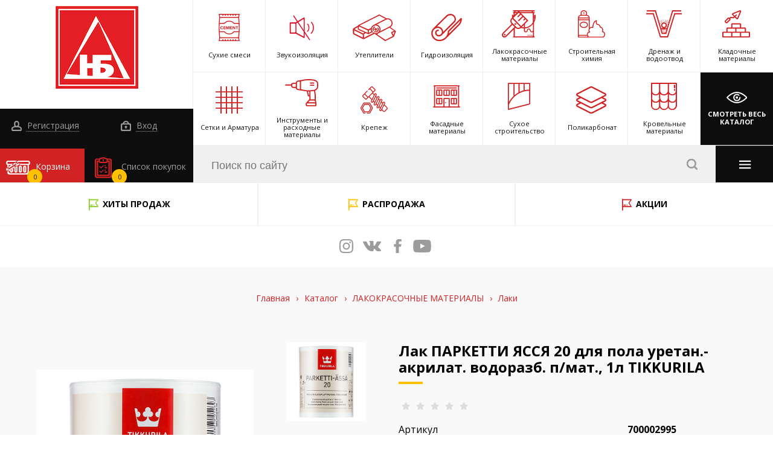

--- FILE ---
content_type: text/html; charset=UTF-8
request_url: https://www.novbiz.com/catalog/2829/42663/
body_size: 25749
content:
<!DOCTYPE html>
<html lang="ru" >
	<head>
<!-- Global site tag (gtag.js) - Google Analytics -->
<script async src="https://www.googletagmanager.com/gtag/js?id=G-2ZHJQZG952"></script>
<script>
  window.dataLayer = window.dataLayer || [];
  function gtag(){dataLayer.push(arguments);}
  gtag('js', new Date());

  gtag('config', 'G-2ZHJQZG952');
</script>
<script src="//code.jivo.ru/widget/KE8F79KY0R" async></script>
<meta name="yandex-verification" content="d68e25b179ded318" />
<meta name="yandex-verification" content="4d3e01fdc8d3662d" />
		<meta content="width=device-width, initial-scale=1" name="viewport">
<meta name="format-detection" content="telephone=no">
<link rel="shortcut icon" href="/favicon.ico" type="image/x-icon">
<!-- <meta name="format-detection" content="telephone=no"> -->
<link rel="stylesheet" href="/local/templates/.default/static/css/vendor/fontawesome.min.css">
<link rel="stylesheet" href="/local/templates/.default/static/css/vendor/slick-theme.css">
<link rel="stylesheet" href="/local/templates/.default/static/css/vendor/slick.css">
<link rel="stylesheet" href="/local/templates/.default/static/css/vendor/jquery-ui.css">
<link rel="stylesheet" href="/local/templates/.default/static/css/vendor/jquery-ui.structure.css">
<link rel="stylesheet" href="/local/templates/.default/static/css/vendor/jquery-ui.theme.css">
<link rel="stylesheet" href="/local/templates/.default/static/css/vendor/jquery.fancybox.min.css">
<link rel="stylesheet" href="/local/templates/.default/static/css/main.css">
<link rel="stylesheet" href="/local/templates/.default/static/css/ie.css">
<link rel="stylesheet" href="">
<link rel="stylesheet" href="/local/templates/.default/static/css/dev.css">
		<meta http-equiv="Content-Type" content="text/html; charset=UTF-8" />
<meta name="robots" content="index, follow" />
<meta name="keywords" content="лак паркетти ясся 20 для пола уретан.-акрилат. водоразб. п/мат., 1л tikkurila " />
<meta name="description" content="Купить лак паркетти ясся 20 для пола уретан.-акрилат. водоразб. п/мат., 1л tikkurila  по низкой цене в интернет-магазине &amp;quot;Новый Бизнес&amp;quot;. Лак ПАРКЕТТИ ЯССЯ 20 для пола уретан.-акрилат. водоразб. п/мат., 1л TIKKURILA  для ремонта и строительства в наличии. Доставка ТК по Смоленску и Смоленской области" />
<link rel="canonical" href="https://www.novbiz.com/catalog/2829/42663/" />
<link href="/bitrix/js/ui/design-tokens/dist/ui.design-tokens.css?170488048324720" type="text/css"  rel="stylesheet" />
<link href="/bitrix/js/ui/fonts/opensans/ui.font.opensans.css?17048804812555" type="text/css"  rel="stylesheet" />
<link href="/bitrix/js/main/popup/dist/main.popup.bundle.css?170488047429861" type="text/css"  rel="stylesheet" />
<link href="/local/templates/.default/components/bitrix/catalog/.default/bitrix/catalog.element/.default/style.css?170488048433807" type="text/css"  rel="stylesheet" />
<link href="/local/components/custom/sale.basket.basket.line/templates/top/style.css?17048804853946" type="text/css"  data-template-style="true"  rel="stylesheet" />
<link href="/local/templates/.default/components/bitrix/search.title/search/style.css?17048804858039" type="text/css"  data-template-style="true"  rel="stylesheet" />
<link href="/local/templates/.default/components/bitrix/search.title/search_mb/style.css?17048804858038" type="text/css"  data-template-style="true"  rel="stylesheet" />
<link href="/local/components/itg/system.auth.form/templates/nb_popup_auth/style.css?1704880485443" type="text/css"  data-template-style="true"  rel="stylesheet" />
<link href="/local/templates/.default/components/bitrix/main.register/nb_popup_ajax_reg/style.css?1704880485673" type="text/css"  data-template-style="true"  rel="stylesheet" />
<link href="/local/templates/base/template_styles.css?1704880485570" type="text/css"  data-template-style="true"  rel="stylesheet" />
<script type="text/javascript">if(!window.BX)window.BX={};if(!window.BX.message)window.BX.message=function(mess){if(typeof mess==='object'){for(let i in mess) {BX.message[i]=mess[i];} return true;}};</script>
<script type="text/javascript">(window.BX||top.BX).message({'JS_CORE_LOADING':'Загрузка...','JS_CORE_NO_DATA':'- Нет данных -','JS_CORE_WINDOW_CLOSE':'Закрыть','JS_CORE_WINDOW_EXPAND':'Развернуть','JS_CORE_WINDOW_NARROW':'Свернуть в окно','JS_CORE_WINDOW_SAVE':'Сохранить','JS_CORE_WINDOW_CANCEL':'Отменить','JS_CORE_WINDOW_CONTINUE':'Продолжить','JS_CORE_H':'ч','JS_CORE_M':'м','JS_CORE_S':'с','JSADM_AI_HIDE_EXTRA':'Скрыть лишние','JSADM_AI_ALL_NOTIF':'Показать все','JSADM_AUTH_REQ':'Требуется авторизация!','JS_CORE_WINDOW_AUTH':'Войти','JS_CORE_IMAGE_FULL':'Полный размер'});</script>

<script type="text/javascript" src="/bitrix/js/main/core/core.js?1704880474489969"></script>

<script>BX.setJSList(['/bitrix/js/main/core/core_ajax.js','/bitrix/js/main/core/core_promise.js','/bitrix/js/main/polyfill/promise/js/promise.js','/bitrix/js/main/loadext/loadext.js','/bitrix/js/main/loadext/extension.js','/bitrix/js/main/polyfill/promise/js/promise.js','/bitrix/js/main/polyfill/find/js/find.js','/bitrix/js/main/polyfill/includes/js/includes.js','/bitrix/js/main/polyfill/matches/js/matches.js','/bitrix/js/ui/polyfill/closest/js/closest.js','/bitrix/js/main/polyfill/fill/main.polyfill.fill.js','/bitrix/js/main/polyfill/find/js/find.js','/bitrix/js/main/polyfill/matches/js/matches.js','/bitrix/js/main/polyfill/core/dist/polyfill.bundle.js','/bitrix/js/main/core/core.js','/bitrix/js/main/polyfill/intersectionobserver/js/intersectionobserver.js','/bitrix/js/main/lazyload/dist/lazyload.bundle.js','/bitrix/js/main/polyfill/core/dist/polyfill.bundle.js','/bitrix/js/main/parambag/dist/parambag.bundle.js']);
</script>
<script type="text/javascript">(window.BX||top.BX).message({'pull_server_enabled':'N','pull_config_timestamp':'0','pull_guest_mode':'N','pull_guest_user_id':'0'});(window.BX||top.BX).message({'PULL_OLD_REVISION':'Для продолжения корректной работы с сайтом необходимо перезагрузить страницу.'});</script>
<script type="text/javascript">(window.BX||top.BX).message({'LANGUAGE_ID':'ru','FORMAT_DATE':'DD.MM.YYYY','FORMAT_DATETIME':'DD.MM.YYYY HH:MI:SS','COOKIE_PREFIX':'BITRIX_SM','SERVER_TZ_OFFSET':'10800','UTF_MODE':'Y','SITE_ID':'s1','SITE_DIR':'/','USER_ID':'','SERVER_TIME':'1769369606','USER_TZ_OFFSET':'0','USER_TZ_AUTO':'Y','bitrix_sessid':'41c8f6150cc9a95d7e51e96ed4ac9e86'});</script>


<script type="text/javascript" src="/bitrix/js/pull/protobuf/protobuf.js?1704880483274055"></script>
<script type="text/javascript" src="/bitrix/js/pull/protobuf/model.js?170488048370928"></script>
<script type="text/javascript" src="/bitrix/js/rest/client/rest.client.js?170488048417414"></script>
<script type="text/javascript" src="/bitrix/js/pull/client/pull.client.js?170488048380598"></script>
<script type="text/javascript" src="https://zachestnyibiznes.ru/js/zchb-widget.js"></script>
<script type="text/javascript" src="/bitrix/js/main/popup/dist/main.popup.bundle.js?1704880474117166"></script>
<script type="text/javascript">
					(function () {
						"use strict";

						var counter = function ()
						{
							var cookie = (function (name) {
								var parts = ("; " + document.cookie).split("; " + name + "=");
								if (parts.length == 2) {
									try {return JSON.parse(decodeURIComponent(parts.pop().split(";").shift()));}
									catch (e) {}
								}
							})("BITRIX_CONVERSION_CONTEXT_s1");

							if (cookie && cookie.EXPIRE >= BX.message("SERVER_TIME"))
								return;

							var request = new XMLHttpRequest();
							request.open("POST", "/bitrix/tools/conversion/ajax_counter.php", true);
							request.setRequestHeader("Content-type", "application/x-www-form-urlencoded");
							request.send(
								"SITE_ID="+encodeURIComponent("s1")+
								"&sessid="+encodeURIComponent(BX.bitrix_sessid())+
								"&HTTP_REFERER="+encodeURIComponent(document.referrer)
							);
						};

						if (window.frameRequestStart === true)
							BX.addCustomEvent("onFrameDataReceived", counter);
						else
							BX.ready(counter);
					})();
				</script>



<script type="text/javascript" src="/local/templates/.default/static/js/jquery-3.2.1.min.js?170488048486659"></script>
<script type="text/javascript" src="/local/templates/.default/static/js/vendor/jquery.maskedinput.min.js?17048804847989"></script>
<script type="text/javascript" src="/local/components/custom/sale.basket.basket.line/templates/top/script.js?17048804855018"></script>
<script type="text/javascript" src="/bitrix/components/bitrix/search.title/script.js?17048804689847"></script>
<script type="text/javascript" src="/local/components/itg/system.auth.form/templates/nb_popup_auth/script.js?17048804851600"></script>
<script type="text/javascript" src="/local/templates/.default/components/bitrix/catalog/.default/bitrix/catalog.element/.default/script.js?170488048476545"></script>
<script type="text/javascript" src="/local/templates/.default/components/bitrix/catalog.section/nb_section_slider/script.js?17048804842729"></script>
<script type="text/javascript">var _ba = _ba || []; _ba.push(["aid", "a9f4091c4bb43cda1d72cede8283624a"]); _ba.push(["host", "www.novbiz.com"]); _ba.push(["ad[ct][item]", "[base64]"]);_ba.push(["ad[ct][user_id]", function(){return BX.message("USER_ID") ? BX.message("USER_ID") : 0;}]);_ba.push(["ad[ct][recommendation]", function() {var rcmId = "";var cookieValue = BX.getCookie("BITRIX_SM_RCM_PRODUCT_LOG");var productId = 42663;var cItems = [];var cItem;if (cookieValue){cItems = cookieValue.split(".");}var i = cItems.length;while (i--){cItem = cItems[i].split("-");if (cItem[0] == productId){rcmId = cItem[1];break;}}return rcmId;}]);_ba.push(["ad[ct][v]", "2"]);(function() {var ba = document.createElement("script"); ba.type = "text/javascript"; ba.async = true;ba.src = (document.location.protocol == "https:" ? "https://" : "http://") + "bitrix.info/ba.js";var s = document.getElementsByTagName("script")[0];s.parentNode.insertBefore(ba, s);})();</script>


		<title>Лак ПАРКЕТТИ ЯССЯ 20 для пола уретан.-акрилат. водоразб. п/мат., 1л TIKKURILA  по низкой цене - Купить лак паркетти ясся 20 для пола уретан.-акрилат. водоразб. п/мат., 1л tikkurila  в Смоленске </title>
	</head>
	<body id="top" class="page ">
		<div class="pre-site-wrapper">
			<div class="pre-site-wrapper-inner">
				<div class="pre-site-wrapper-line-wrap">
					<div class="pre-site-wrapper-line"></div>
				</div>
				<div class="pre-site-wrapper-line-wrap">
					<div class="pre-site-wrapper-line"></div>
				</div>
				<div class="pre-site-wrapper-line-wrap">
					<div class="pre-site-wrapper-line"></div>
				</div>
				<div class="pre-site-wrapper-line-wrap">
					<div class="pre-site-wrapper-line"></div>
				</div>
				<div class="pre-site-wrapper-line-wrap">
					<div class="pre-site-wrapper-line"></div>
				</div>
			</div>
		</div>
				<header class="header-page">
			<div class="header-fixed-nav">
  <div class="b-logo__img"><a href="/"><img src="/local/templates/.default/static/img/logo.png" alt="logo"></a></div>
  <div class="b-logo__num">
    <a class="def-link link-tel" href="tel:+74812305400">+7 (4812) <b>305-400</b></a>
    <a class="def-link" href="tel:+74812305406">+7 (4812) <b>305-406</b></a>
  </div>
  <ul class="b-social">
    <li>
      <a class="def-link inst icon" href="https://www.instagram.com/novbiz/" target="_blank" rel="nofollow"></a>
    </li>
    <li>
      <a class="def-link vk icon" href="https://vk.com/novbiz67" target="_blank" rel="nofollow"></a>
    </li>
    <li>
      <a class="def-link fb icon" href="https://www.facebook.com/nov.bizness/" target="_blank" rel="nofollow"></a>
    </li>
    <li>
      <a class="def-link youtube icon" href="https://www.youtube.com/channel/UCV-zeteZVBSFcPiBUnZ6sfQ/" target="_blank" rel="nofollow"></a>
    </li>
  </ul>
  <div class="b-nav-wrap">
    <nav class="b-nav">
      
<ul>



			<li><a class="def-link" href="/">Главная</a></li>
		


			<li><a class="def-link" href="/about/">О компании</a></li>
		


						<li><a class="def-link active" href="/catalog/">Каталог</a></li>
				


			<li><a class="def-link" href="/discount/">Акции и скидки</a></li>
		


			<li><a class="def-link" href="/about/contacts/">Контакты</a></li>
		


			<li><a class="def-link" href="/payment/">Оплата</a></li>
		


			<li><a class="def-link" href="/delivery/">Доставка</a></li>
		


			<li><a class="def-link" href="/news/">Новости</a></li>
		

</ul>
    </nav>
  </div>
  
      <!--  Регистрация 3-->
      <div class="b-enter-wrap">
        <div class="b-enter">
          <a class="def-link reg-link" href="javascript:void(0);"><i class="icon man-i"></i> Регистрация</a>
        </div>
      </div>

      <!--  Вход 4-->
      <div class="b-enter-wrap b-enter-wrap--2">
        <div class="b-enter">
          <a class="def-link auth-link" href="javascript:void(0);"><i class="icon enter-i"></i> Вход</a>
        </div>
      </div>

      
       <!-- Список 5-->
       <div class="b-product-list-wrap">
        <div class="b-product-list">
          <a class="def-link" href="/personal/order-list"><i class="icon product-list-i"></i> Список покупок<span class="count">0</span></a>
        </div>
      </div>

      <!-- Корзина 6-->
	  <script>var bx_basket1 = new BitrixSmallCart;</script>
<div id="bx_basket1" class="b-basket-wrap b-basket-wrap bx-opener">
	<!--'start_frame_cache_bx_cart_block'--><div class="b-basket noHover">
	<a class="b-navBasket__open-mob" href="javascript:void(0)" data-link="/personal/cart/">
		<i class="icon basket-i"></i> Корзина					<span class="count">0</span>
			</a>
	<div class="b-basket-content">
		<a class="closeBasket" href="javascript:void(0)" rel="nofollow"> << Вернуться к покупке</a>
		<div class="b-basket-content__scroll">
			<div class="b-basket-content__title">В вашей корзине 0 товаров</div>
				  
		</div>
					<div class="b-basket-content__group">
				<div class="b-basket-content__price">
					<span>
						на сумму: 
													<b>0.00 руб.</b>
											</span>
				</div>
				<div class="b-basket-content__btn">
					<a href="/personal/cart/">Перейти в корзину <i class="icon arrow-r"></i></a>
				</div>
			</div> 
			

	</div>
</div><!--'end_frame_cache_bx_cart_block'--></div>
<script>
	bx_basket1.siteId       = 's1';
	bx_basket1.cartId       = 'bx_basket1';
	bx_basket1.ajaxPath     = '/local/components/custom/sale.basket.basket.line/ajax.php';
	bx_basket1.templateName = 'top';
	bx_basket1.arParams     =  {'HIDE_ON_BASKET_PAGES':'Y','PATH_TO_BASKET':'/personal/cart/','PATH_TO_ORDER':'/personal/order/make/','PATH_TO_PERSONAL':'/personal/','PATH_TO_PROFILE':'/personal/','PATH_TO_REGISTER':'/login/','POSITION_FIXED':'Y','POSITION_HORIZONTAL':'right','POSITION_VERTICAL':'top','SHOW_AUTHOR':'Y','SHOW_DELAY':'N','SHOW_EMPTY_VALUES':'Y','SHOW_IMAGE':'Y','SHOW_NOTAVAIL':'N','SHOW_NUM_PRODUCTS':'Y','SHOW_PERSONAL_LINK':'N','SHOW_PRICE':'Y','SHOW_PRODUCTS':'Y','SHOW_SUBSCRIBE':'Y','SHOW_SUMMARY':'Y','SHOW_TOTAL_PRICE':'Y','CACHE_TYPE':'A','AJAX':'N','~HIDE_ON_BASKET_PAGES':'Y','~PATH_TO_BASKET':'/personal/cart/','~PATH_TO_ORDER':'/personal/order/make/','~PATH_TO_PERSONAL':'/personal/','~PATH_TO_PROFILE':'/personal/','~PATH_TO_REGISTER':'/login/','~POSITION_FIXED':'Y','~POSITION_HORIZONTAL':'right','~POSITION_VERTICAL':'top','~SHOW_AUTHOR':'Y','~SHOW_DELAY':'N','~SHOW_EMPTY_VALUES':'Y','~SHOW_IMAGE':'Y','~SHOW_NOTAVAIL':'N','~SHOW_NUM_PRODUCTS':'Y','~SHOW_PERSONAL_LINK':'N','~SHOW_PRICE':'Y','~SHOW_PRODUCTS':'Y','~SHOW_SUBSCRIBE':'Y','~SHOW_SUMMARY':'Y','~SHOW_TOTAL_PRICE':'Y','~CACHE_TYPE':'A','~AJAX':'N','cartId':'bx_basket1'};
	bx_basket1.closeMessage = 'Скрыть';
	bx_basket1.openMessage  = 'Раскрыть';
	bx_basket1.activate();

	$(document).on("basket.small:update", function(){
		bx_basket1.refreshCart({});

		$.ajax({
				dataType:'json', 
				data:{'AJAX':'Y','act':'update-order-count'}
			}).done(function(data){
				$(".b-product-list .count").html(data.count)
			})
		$("#bx_basket1").removeAttr("style");
	})
	$("#bx_basket1").removeAttr("style");
</script>
</div>

<div class="container-fluid">

  <div class="row">
    <div class="col-12 plr-0">

      <!-- Логотип и социальные сети 1-->
      <div class="b-logo-wrap">
        <div class="b-logo">
          <ul class="b-social">
            <li>
              <a class="def-link inst icon" href="https://www.instagram.com/novbiz/" target="_blank" rel="nofollow"></a>
            </li>
            <li>
              <a class="def-link vk icon" href="https://vk.com/novbiz67" target="_blank" rel="nofollow"></a>
            </li>
            <li>
              <a class="def-link fb icon" href="https://www.facebook.com/nov.bizness/" target="_blank" rel="nofollow"></a>
            </li>
            <li>
              <a class="def-link youtube icon" href="https://www.youtube.com/channel/UCV-zeteZVBSFcPiBUnZ6sfQ/" target="_blank" rel="nofollow"></a>
            </li>
          </ul>
          <!-- социальные сети -->
                    <div class="b-logo__img"><a href="/"><img src="/local/templates/.default/static/img/logo.png" alt="logo"></a></div>
          <div class="b-logo__num">
            <a class="def-link link-tel" href="tel:+74812305400">+7 (4812) <b>305-400</b></a>
            <a class="def-link" href="tel:+74812305406">+7 (4812) <b>305-406</b></a>
          </div>
          <div class="b-logo__town"> <span>Смоленск</span></div>
        </div>
      </div>

      <!-- навигация десктоп 2-->
      <div class="b-nav-wrap">
        <a href="javascript:void(0);" class="b-nav__open-mob icon menu-i hover-click"></a>
        <nav class="b-nav">
          
<ul>



			<li><a class="def-link" href="/">Главная</a></li>
		


			<li><a class="def-link" href="/about/">О компании</a></li>
		


						<li><a class="def-link active" href="/catalog/">Каталог</a></li>
				


			<li><a class="def-link" href="/discount/">Акции и скидки</a></li>
		


			<li><a class="def-link" href="/about/contacts/">Контакты</a></li>
		


			<li><a class="def-link" href="/payment/">Оплата</a></li>
		


			<li><a class="def-link" href="/delivery/">Доставка</a></li>
		


			<li><a class="def-link" href="/news/">Новости</a></li>
		

</ul>
          <div class="b-nav__dop">
            <a href="/objects/" class="def-link">Наши объекты</a>
            <a href="/articles/" class="def-link">Полезные статьи</a>
          </div>
                    <div class="b-consul">
            <div class="b-consul__img">
              <img src="/upload/iblock/6d9/6d98c538e89cfe316960138c3377c45b.png" alt="Консультант">
            </div>
            <div class="b-consul__text">
              <a class="ask_qa" href="javascript:void(0);">Задать вопрос нашему консультанту</a>     
            </div>
          </div>
                  </nav>
      </div>

      
      <!--  Регистрация 3-->
      <div class="b-enter-wrap">
        <div class="b-enter">
          <a class="def-link reg-link" href="javascript:void(0);"><i class="icon man-i"></i> Регистрация</a>
        </div>
      </div>

      <!--  Вход 4-->
      <div class="b-enter-wrap b-enter-wrap--2">
        <div class="b-enter">
          <a class="def-link auth-link" href="javascript:void(0);"><i class="icon enter-i"></i> Вход</a>
        </div>
      </div>

      
      <!-- Список 5-->
      <div class="b-product-list-wrap">
        <div class="b-product-list">
          <a class="def-link" href="/personal/order-list"><i class="icon product-list-i"></i> Список покупок <span class="count">0</span></a>
        </div>
      </div>

	  <!-- Корзина 6-->
	  <script>var bx_basket2 = new BitrixSmallCart;</script>
<div id="bx_basket2" class="b-basket-wrap b-basket-wrap bx-opener">
	<div class="b-basket noHover">
	<a class="b-navBasket__open-mob" href="javascript:void(0)" data-link="/personal/cart/">
		<i class="icon basket-i"></i> Корзина					<span class="count">0</span>
			</a>
	<div class="b-basket-content">
		<a class="closeBasket" href="javascript:void(0)" rel="nofollow"> << Вернуться к покупке</a>
		<div class="b-basket-content__scroll">
			<div class="b-basket-content__title">В вашей корзине 0 товаров</div>
				  
		</div>
					<div class="b-basket-content__group">
				<div class="b-basket-content__price">
					<span>
						на сумму: 
													<b>0.00 руб.</b>
											</span>
				</div>
				<div class="b-basket-content__btn">
					<a href="/personal/cart/">Перейти в корзину <i class="icon arrow-r"></i></a>
				</div>
			</div> 
			

	</div>
</div></div>
<script>
	bx_basket2.siteId       = 's1';
	bx_basket2.cartId       = 'bx_basket2';
	bx_basket2.ajaxPath     = '/local/components/custom/sale.basket.basket.line/ajax.php';
	bx_basket2.templateName = 'top';
	bx_basket2.arParams     =  {'HIDE_ON_BASKET_PAGES':'Y','PATH_TO_BASKET':'/personal/cart/','PATH_TO_ORDER':'/personal/order/make/','PATH_TO_PERSONAL':'/personal/','PATH_TO_PROFILE':'/personal/','PATH_TO_REGISTER':'/login/','POSITION_FIXED':'Y','POSITION_HORIZONTAL':'right','POSITION_VERTICAL':'top','SHOW_AUTHOR':'Y','SHOW_DELAY':'N','SHOW_EMPTY_VALUES':'Y','SHOW_IMAGE':'Y','SHOW_NOTAVAIL':'N','SHOW_NUM_PRODUCTS':'Y','SHOW_PERSONAL_LINK':'N','SHOW_PRICE':'Y','SHOW_PRODUCTS':'Y','SHOW_SUBSCRIBE':'Y','SHOW_SUMMARY':'Y','SHOW_TOTAL_PRICE':'Y','CACHE_TYPE':'A','AJAX':'N','~HIDE_ON_BASKET_PAGES':'Y','~PATH_TO_BASKET':'/personal/cart/','~PATH_TO_ORDER':'/personal/order/make/','~PATH_TO_PERSONAL':'/personal/','~PATH_TO_PROFILE':'/personal/','~PATH_TO_REGISTER':'/login/','~POSITION_FIXED':'Y','~POSITION_HORIZONTAL':'right','~POSITION_VERTICAL':'top','~SHOW_AUTHOR':'Y','~SHOW_DELAY':'N','~SHOW_EMPTY_VALUES':'Y','~SHOW_IMAGE':'Y','~SHOW_NOTAVAIL':'N','~SHOW_NUM_PRODUCTS':'Y','~SHOW_PERSONAL_LINK':'N','~SHOW_PRICE':'Y','~SHOW_PRODUCTS':'Y','~SHOW_SUBSCRIBE':'Y','~SHOW_SUMMARY':'Y','~SHOW_TOTAL_PRICE':'Y','~CACHE_TYPE':'A','~AJAX':'N','cartId':'bx_basket2'};
	bx_basket2.closeMessage = 'Скрыть';
	bx_basket2.openMessage  = 'Раскрыть';
	bx_basket2.activate();

	$(document).on("basket.small:update", function(){
		bx_basket2.refreshCart({});

		$.ajax({
				dataType:'json', 
				data:{'AJAX':'Y','act':'update-order-count'}
			}).done(function(data){
				$(".b-product-list .count").html(data.count)
			})
		$("#bx_basket2").removeAttr("style");
	})
	$("#bx_basket2").removeAttr("style");
</script>

      <!-- Каталог 7-->
      <div class="b-catalog-wrap">
  <div class="b-catalog">
        
            <div class="b-catalog__item b-catalog__item--1">
      <a class="def-link" href="/catalog/sukhie_smesi/">
        <div class="b-catalog__in"><i class="icon ic-1" style="background-image: url(/upload/uf/d57/d575e58c791d2317d60ae2b658f3a82f.svg)"></i>
          <span>
                      Сухие смеси                    </span>
        </div>
      </a>
      <div class="b-catalog__content-wrap">
        <div class="b-catalog__content">
          <a href="javascript:void(0);" class="b-catalog__content-close"><i class="icon close-red-i"></i>Закрыть</a>
          <ul class="b-catalog__content-lw">
                        <li>
              <ul class="b-catalog__content-list">
                                  <li><a href="/catalog/shtukaturki/">Штукатурки</a></li>
                                  <li><a href="/catalog/gidroizolyatsiya_1/">Гидроизоляция</a></li>
                                  <li><a href="/catalog/kladochnye_smesi_i_montazhnye_sostavy/">Кладочные смеси и монтажные составы</a></li>
                                  <li><a href="/catalog/ogneupornye_i_pechnye_smesi/">Огнеупорные и печные смеси</a></li>
                                  <li><a href="/catalog/gruntovki/">Грунтовки</a></li>
                              </ul>
            </li>
                        <li>
              <ul class="b-catalog__content-list">
                                  <li><a href="/catalog/shpatlevki/">Шпатлевки</a></li>
                                  <li><a href="/catalog/plitochnye_kleya/">Плиточные клеи</a></li>
                                  <li><a href="/catalog/sistema_utepleniya_fasada/">Система утепления фасада</a></li>
                                  <li><a href="/catalog/dekorativnye_shtukaturki/">Декоративные штукатурки</a></li>
                              </ul>
            </li>
                        <li>
              <ul class="b-catalog__content-list">
                                  <li><a href="/catalog/rovniteli_dlya_pola/">Ровнители для пола</a></li>
                                  <li><a href="/catalog/zatirka_dlya_plitki/">Затирка для плитки</a></li>
                                  <li><a href="/catalog/tsement_tsementno_peschanye_smesi/">Цемент, цементно-песчаные смеси, известь, песок</a></li>
                                  <li><a href="/catalog/lenta_dempfernaya_valiki_igolchatye/">Лента демпферная, валики игольчатые</a></li>
                              </ul>
            </li>
                      </ul>
        </div>
      </div>

    </div>
                <div class="b-catalog__item b-catalog__item--2">
      <a class="def-link" href="/catalog/zvukoizolyatsiya/">
        <div class="b-catalog__in"><i class="icon ic-1" style="background-image: url(/upload/uf/61b/61b40f5dfd686d44ee4776ce0fa846e8.svg)"></i>
          <span>
                      Звукоизоляция                    </span>
        </div>
      </a>
      <div class="b-catalog__content-wrap">
        <div class="b-catalog__content">
          <a href="javascript:void(0);" class="b-catalog__content-close"><i class="icon close-red-i"></i>Закрыть</a>
          <ul class="b-catalog__content-lw">
                        <li>
              <ul class="b-catalog__content-list">
                                  <li><a href="/catalog/zvukoizolyatsionnye_materialy/">Звукоизоляционные материалы</a></li>
                              </ul>
            </li>
                        <li>
              <ul class="b-catalog__content-list">
                                  <li><a href="/catalog/komplektuyushchie_2/">Комплектующие</a></li>
                              </ul>
            </li>
                        <li>
              <ul class="b-catalog__content-list">
                                  <li><a href="/catalog/podrozetniki/">Подрозетники</a></li>
                              </ul>
            </li>
                      </ul>
        </div>
      </div>

    </div>
                <div class="b-catalog__item b-catalog__item--3">
      <a class="def-link" href="/catalog/utepliteli_1/">
        <div class="b-catalog__in"><i class="icon ic-1" style="background-image: url(/upload/uf/235/2354d9c6c34e964cd17ef07a6f1a06c1.svg)"></i>
          <span>
                      Утеплители                    </span>
        </div>
      </a>
      <div class="b-catalog__content-wrap">
        <div class="b-catalog__content">
          <a href="javascript:void(0);" class="b-catalog__content-close"><i class="icon close-red-i"></i>Закрыть</a>
          <ul class="b-catalog__content-lw">
                        <li>
              <ul class="b-catalog__content-list">
                                  <li><a href="/catalog/mineralnaya_vata/">Минеральная вата</a></li>
                                  <li><a href="/catalog/ekstrudirovannyy_penopolistirol_xps/">Экструдированный пенополистирол XPS</a></li>
                                  <li><a href="/catalog/folga/">Фольга</a></li>
                                  <li><a href="/catalog/uteplitel_napylyaemyy/">Утеплитель напыляемый</a></li>
                              </ul>
            </li>
                        <li>
              <ul class="b-catalog__content-list">
                                  <li><a href="/catalog/kamennaya_vata_bazalt/">Каменная вата (базальт)</a></li>
                                  <li><a href="/catalog/vspenennyy_rulonnyy_uteplitel/">Вспененный рулонный утеплитель</a></li>
                                  <li><a href="/catalog/mezhventsovyy_uteplitel/">Межвенцовый утеплитель</a></li>
                              </ul>
            </li>
                        <li>
              <ul class="b-catalog__content-list">
                                  <li><a href="/catalog/penoplast/">Пенопласт</a></li>
                                  <li><a href="/catalog/keramzit_1/">Керамзит</a></li>
                                  <li><a href="/catalog/nozhi_dlya_teploizolyatsii/">Ножи для теплоизоляции</a></li>
                              </ul>
            </li>
                      </ul>
        </div>
      </div>

    </div>
                <div class="b-catalog__item b-catalog__item--4">
      <a class="def-link" href="/catalog/gidroizolyatsiya/">
        <div class="b-catalog__in"><i class="icon ic-1" style="background-image: url(/upload/uf/2dd/2dd0f64baacf153927415266a2633191.svg)"></i>
          <span>
                      Гидроизоляция                    </span>
        </div>
      </a>
      <div class="b-catalog__content-wrap">
        <div class="b-catalog__content">
          <a href="javascript:void(0);" class="b-catalog__content-close"><i class="icon close-red-i"></i>Закрыть</a>
          <ul class="b-catalog__content-lw">
                        <li>
              <ul class="b-catalog__content-list">
                                  <li><a href="/catalog/mastika_praymer/">Мастика, праймер</a></li>
                                  <li><a href="/catalog/naplavlyaemaya_gidroizolyatsiya/">Рулонные битумные материалы</a></li>
                                  <li><a href="/catalog/obmazochnaya_gidroizolyatsiya_murexin/">Сухие смеси</a></li>
                                  <li><a href="/catalog/gidrofobizatory_3/">Гидрофобизаторы</a></li>
                                  <li><a href="/catalog/zhgut_bentonitovyy/">Жгут бентонитовый</a></li>
                              </ul>
            </li>
                        <li>
              <ul class="b-catalog__content-list">
                                  <li><a href="/catalog/kristallizol/">Гидроизоляция бетона</a></li>
                                  <li><a href="/catalog/podkladochnye_kovry_/">Подкладочные ковры под г/ч</a></li>
                                  <li><a href="/catalog/germetiki/">Герметики</a></li>
                                  <li><a href="/catalog/plenka_polietilenovaya/">Пленка полиэтиленовая</a></li>
                                  <li><a href="/catalog/krovelnye_plenki_i_membrany_4/">Кровельные пленки и мембраны</a></li>
                              </ul>
            </li>
                        <li>
              <ul class="b-catalog__content-list">
                                  <li><a href="/catalog/lenta_germetik_nicoband/">Лента-герметик NICOBAND</a></li>
                                  <li><a href="/catalog/membrana_planter_1/">Защита гидроизоляции</a></li>
                                  <li><a href="/catalog/zhidkoe_steklo_1/">Жидкое стекло</a></li>
                                  <li><a href="/catalog/gidroizolyatsiya_sanuzla/">Гидроизоляция санузла</a></li>
                              </ul>
            </li>
                      </ul>
        </div>
      </div>

    </div>
                <div class="b-catalog__item b-catalog__item--5">
      <a class="def-link" href="/catalog/lakokrasochnye_materialy/">
        <div class="b-catalog__in"><i class="icon ic-1" style="background-image: url(/upload/uf/9ce/9ce537e403a7abf5f12e2b265a9f64e4.svg)"></i>
          <span>
                      Лакокрасочные материалы                    </span>
        </div>
      </a>
      <div class="b-catalog__content-wrap">
        <div class="b-catalog__content">
          <a href="javascript:void(0);" class="b-catalog__content-close"><i class="icon close-red-i"></i>Закрыть</a>
          <ul class="b-catalog__content-lw">
                        <li>
              <ul class="b-catalog__content-list">
                                  <li><a href="/catalog/zashchita_i_okraska_drevesiny/">Защита и окраска древесины</a></li>
                                  <li><a href="/catalog/emali_2/">Эмали</a></li>
                                  <li><a href="/catalog/gotovye_shpatlevki_1/">Готовые шпатлевки</a></li>
                                  <li><a href="/catalog/rastvoriteli/">Растворители</a></li>
                                  <li><a href="/catalog/kraska_aerozolnaya_1/">Краска аэрозольная</a></li>
                              </ul>
            </li>
                        <li>
              <ul class="b-catalog__content-list">
                                  <li><a href="/catalog/gruntovki_1/">Грунтовки</a></li>
                                  <li><a href="/catalog/laki_1/">Лаки</a></li>
                                  <li><a href="/catalog/ochistka_poverkhnostey/">Очистка поверхностей</a></li>
                                  <li><a href="/catalog/malyarnye_lenty_ukryvnye_materialy/">Малярные ленты, укрывные материалы</a></li>
                                  <li><a href="/catalog/dekorativnye_pokrytiya/">Декоративные покрытия</a></li>
                              </ul>
            </li>
                        <li>
              <ul class="b-catalog__content-list">
                                  <li><a href="/catalog/kraski/">Краски</a></li>
                                  <li><a href="/catalog/kolery/">Колеры</a></li>
                                  <li><a href="/catalog/gidrofobizatory/">Гидрофобизаторы</a></li>
                                  <li><a href="/catalog/malyarnye_kholsty/">Малярные холсты</a></li>
                                  <li><a href="/catalog/gotovye_shtukaturki/">Готовые штукатурки</a></li>
                              </ul>
            </li>
                      </ul>
        </div>
      </div>

    </div>
                <div class="b-catalog__item b-catalog__item--6">
      <a class="def-link" href="/catalog/stroitelnaya_khimiya_1/">
        <div class="b-catalog__in"><i class="icon ic-1" style="background-image: url(/upload/uf/824/824ea6f5007c439914bd3e7124711b88.svg)"></i>
          <span>
                      Строительная химия                    </span>
        </div>
      </a>
      <div class="b-catalog__content-wrap">
        <div class="b-catalog__content">
          <a href="javascript:void(0);" class="b-catalog__content-close"><i class="icon close-red-i"></i>Закрыть</a>
          <ul class="b-catalog__content-lw">
                        <li>
              <ul class="b-catalog__content-list">
                                  <li><a href="/catalog/gidroizolyatsiya_sanuzlov/">Гидроизоляция санузлов</a></li>
                                  <li><a href="/catalog/kleya_zhidkie_gvozdi_1/">Клеи, жидкие гвозди</a></li>
                                  <li><a href="/catalog/dobavki_v_beton_i_rastvory/">Добавки в бетон и растворы</a></li>
                              </ul>
            </li>
                        <li>
              <ul class="b-catalog__content-list">
                                  <li><a href="/catalog/pena_montazhnaya/">Пена монтажная и клей-пена</a></li>
                                  <li><a href="/catalog/gidrofobizatory_2/">Гидрофобизаторы</a></li>
                                  <li><a href="/catalog/pistolety_2/">Пистолеты</a></li>
                              </ul>
            </li>
                        <li>
              <ul class="b-catalog__content-list">
                                  <li><a href="/catalog/germetiki_3/">Герметики</a></li>
                                  <li><a href="/catalog/ochistiteli_/">Очистители </a></li>
                              </ul>
            </li>
                      </ul>
        </div>
      </div>

    </div>
                <div class="b-catalog__item b-catalog__item--7">
      <a class="def-link" href="/catalog/drenazh_geotekstil_vodootvod/">
        <div class="b-catalog__in"><i class="icon ic-1" style="background-image: url(/upload/uf/0a9/0a9bcf617bc8c40318eac185996642b2.svg)"></i>
          <span>
                      Дренаж и водоотвод                    </span>
        </div>
      </a>
      <div class="b-catalog__content-wrap">
        <div class="b-catalog__content">
          <a href="javascript:void(0);" class="b-catalog__content-close"><i class="icon close-red-i"></i>Закрыть</a>
          <ul class="b-catalog__content-lw">
                        <li>
              <ul class="b-catalog__content-list">
                                  <li><a href="/catalog/geotekstil_1/">Геотекстиль</a></li>
                                  <li><a href="/catalog/naruzhnaya_kanalizatsiya/">Наружная канализация</a></li>
                              </ul>
            </li>
                        <li>
              <ul class="b-catalog__content-list">
                                  <li><a href="/catalog/drenazhnaya_sistema_1/">Дренажная система</a></li>
                                  <li><a href="/catalog/georeshetka/">Георешетка</a></li>
                              </ul>
            </li>
                        <li>
              <ul class="b-catalog__content-list">
                                  <li><a href="/catalog/naruzhnyy_vodootvod/">Наружный водоотвод</a></li>
                              </ul>
            </li>
                      </ul>
        </div>
      </div>

    </div>
                <div class="b-catalog__item b-catalog__item--8">
      <a class="def-link" href="/catalog/kladochnye_materialy_1/">
        <div class="b-catalog__in"><i class="icon ic-1" style="background-image: url(/upload/uf/aaa/aaa5f9081dea683ca5bc873ef5ea8122.svg)"></i>
          <span>
                      Кладочные материалы                    </span>
        </div>
      </a>
      <div class="b-catalog__content-wrap">
        <div class="b-catalog__content">
          <a href="javascript:void(0);" class="b-catalog__content-close"><i class="icon close-red-i"></i>Закрыть</a>
          <ul class="b-catalog__content-lw">
                        <li>
              <ul class="b-catalog__content-list">
                                  <li><a href="/catalog/kirpich/">Кирпич</a></li>
                              </ul>
            </li>
                        <li>
              <ul class="b-catalog__content-list">
                                  <li><a href="/catalog/bloki_gazosilikatnye/">Блок газосиликатный</a></li>
                              </ul>
            </li>
                        <li>
              <ul class="b-catalog__content-list">
                                  <li><a href="/catalog/instrument_dlya_g_s_bloka/">Инструмент для г/с блока</a></li>
                              </ul>
            </li>
                      </ul>
        </div>
      </div>

    </div>
                <div class="b-catalog__item b-catalog__item--9">
      <a class="def-link" href="/catalog/setki_i_armatura_1/">
        <div class="b-catalog__in"><i class="icon ic-1" style="background-image: url(/upload/uf/c0e/c0ea10522f4767db0d8394d1e02a3355.svg)"></i>
          <span>
                      Сетки и Арматура                    </span>
        </div>
      </a>
      <div class="b-catalog__content-wrap">
        <div class="b-catalog__content">
          <a href="javascript:void(0);" class="b-catalog__content-close"><i class="icon close-red-i"></i>Закрыть</a>
          <ul class="b-catalog__content-lw">
                        <li>
              <ul class="b-catalog__content-list">
                                  <li><a href="/catalog/armatura_metallicheskaya/">Арматура металлическая</a></li>
                                  <li><a href="/catalog/setka_rabitsa_1/">Сетка рабица</a></li>
                                  <li><a href="/catalog/provoloka_vyazalnaya/">Проволока вязальная</a></li>
                                  <li><a href="/catalog/fasasdnye_moldingi/">Фасадные молдинги</a></li>
                              </ul>
            </li>
                        <li>
              <ul class="b-catalog__content-list">
                                  <li><a href="/catalog/stekloplastik_steklotkan/">Стеклопластик, стеклоткань</a></li>
                                  <li><a href="/catalog/setka_prosechno_vytyazhnaya_tspvs/">Сетка просечно-вытяжная (ЦПВС)</a></li>
                                  <li><a href="/catalog/setka_bazaltovaya_grideks/">Сетка базальтовая ГРИДЕКС</a></li>
                                  <li><a href="/catalog/armatura_kompozitnaya_1/">Арматура композитная</a></li>
                              </ul>
            </li>
                        <li>
              <ul class="b-catalog__content-list">
                                  <li><a href="/catalog/setka_svarnaya_1/">Сетка сварная</a></li>
                                  <li><a href="/catalog/serka_shtukaturnaya/">Сетка штукатурная</a></li>
                                  <li><a href="/catalog/setka_steklotkanevaya/">Сетка стеклотканевая</a></li>
                              </ul>
            </li>
                      </ul>
        </div>
      </div>

    </div>
                <div class="b-catalog__item b-catalog__item--10">
      <a class="def-link" href="/catalog/instrument_1/">
        <div class="b-catalog__in"><i class="icon ic-1" style="background-image: url(/upload/uf/c83/c83282c61d40470ad363af34cc93be3a.svg)"></i>
          <span>
                      Инструменты и расходные материалы                    </span>
        </div>
      </a>
      <div class="b-catalog__content-wrap">
        <div class="b-catalog__content">
          <a href="javascript:void(0);" class="b-catalog__content-close"><i class="icon close-red-i"></i>Закрыть</a>
          <ul class="b-catalog__content-lw">
                        <li>
              <ul class="b-catalog__content-list">
                                  <li><a href="/catalog/malyarno_shtukaturnyy_instrument/">Малярно-штукатурный инструмент</a></li>
                                  <li><a href="/catalog/abrazivno_shlifovalnyy_instrument/">Абразивно-шлифовальный инструмент</a></li>
                                  <li><a href="/catalog/lenty_plenki_meshki/">Ленты, пленки, мешки</a></li>
                                  <li><a href="/catalog/lopaty_lomy/">Лопаты, ломы</a></li>
                                  <li><a href="/catalog/pistolety_1/">Пистолеты</a></li>
                                  <li><a href="/catalog/zaklepochniki_i_stepplery/">Заклепочники и степлеры</a></li>
                                  <li><a href="/catalog/instrument_dlya_kladki_i_raboty_s_gazobetonom/">Инструмент для кладки и работы с газобетоном</a></li>
                                  <li><a href="/catalog/trimmery_i_komplektuyushchie/">Триммеры и комплектующие</a></li>
                              </ul>
            </li>
                        <li>
              <ul class="b-catalog__content-list">
                                  <li><a href="/catalog/nozhi_lezviya/">Ножи, ножницы, лезвия</a></li>
                                  <li><a href="/catalog/bury_sverla_krugi_otreznye/">Буры, сверла, круги отрезные</a></li>
                                  <li><a href="/catalog/lestnitsy/">Лестница-стремянка</a></li>
                                  <li><a href="/catalog/stolyarno_slesarnyy_instrument/">Столярно-слесарный инструмент</a></li>
                                  <li><a href="/catalog/instrument_dlya_gkl_kafelya_stekla/">Инструмент для ГКЛ, кафеля, стекла</a></li>
                                  <li><a href="/catalog/tazy_vedra/">Тазы, ведра</a></li>
                                  <li><a href="/catalog/elektrointrument/">Электроинструмент</a></li>
                                  <li><a href="/catalog/yashchiki_dlya_instrumenta/">Ящики для инструмента</a></li>
                              </ul>
            </li>
                        <li>
              <ul class="b-catalog__content-list">
                                  <li><a href="/catalog/izmeritelnyy_instrument/">Измерительный инструмент, отвесы</a></li>
                                  <li><a href="/catalog/sredsttva_zashchity_truda/">Средства защиты труда</a></li>
                                  <li><a href="/catalog/tachki_sadovyy_inventar/">Тачки, садовый инвентарь</a></li>
                                  <li><a href="/catalog/khoztovary_2/">Хозтовары</a></li>
                                  <li><a href="/catalog/uborochnyy_inventar/">Уборочный инвентарь</a></li>
                                  <li><a href="/catalog/elektrody/">Электроды, сварочные инверторы и аксессуары</a></li>
                                  <li><a href="/catalog/shlangi_i_komplektuyushchie/">Аксессуары для полива, шланги и комплектующие</a></li>
                              </ul>
            </li>
                      </ul>
        </div>
      </div>

    </div>
                <div class="b-catalog__item b-catalog__item--11">
      <a class="def-link" href="/catalog/krepezh/">
        <div class="b-catalog__in"><i class="icon ic-1" style="background-image: url(/upload/uf/bec/bece46e4276f029809414b6cc240daef.svg)"></i>
          <span>
                      Крепеж                    </span>
        </div>
      </a>
      <div class="b-catalog__content-wrap">
        <div class="b-catalog__content">
          <a href="javascript:void(0);" class="b-catalog__content-close"><i class="icon close-red-i"></i>Закрыть</a>
          <ul class="b-catalog__content-lw">
                        <li>
              <ul class="b-catalog__content-list">
                                  <li><a href="/catalog/samorezy/">Саморезы</a></li>
                                  <li><a href="/catalog/gvozdi/">Гвозди</a></li>
                                  <li><a href="/catalog/krepezh_prochiy/">Крепеж прочий</a></li>
                                  <li><a href="/catalog/shpilki/">Шпильки</a></li>
                                  <li><a href="/catalog/bolty_1/">Болты</a></li>
                              </ul>
            </li>
                        <li>
              <ul class="b-catalog__content-list">
                                  <li><a href="/catalog/dyubel_gvozdi_dyubeli/">Дюбель-гвозди</a></li>
                                  <li><a href="/catalog/ankery/">Анкерный крепеж</a></li>
                                  <li><a href="/catalog/verevka_shpagat/">Веревка, шпагат</a></li>
                                  <li><a href="/catalog/shayby/">Шайбы</a></li>
                              </ul>
            </li>
                        <li>
              <ul class="b-catalog__content-list">
                                  <li><a href="/catalog/krepezh_dlya_teploizolyatsii_1/">Дюбеля для теплоизоляции</a></li>
                                  <li><a href="/catalog/perforatsiya/">Перфорированный крепеж</a></li>
                                  <li><a href="/catalog/khomuty_neylonovye/">Хомуты нейлоновые</a></li>
                                  <li><a href="/catalog/gayki/">Гайки</a></li>
                              </ul>
            </li>
                      </ul>
        </div>
      </div>

    </div>
                <div class="b-catalog__item b-catalog__item--12">
      <a class="def-link" href="/catalog/fasadnye_materialy/">
        <div class="b-catalog__in"><i class="icon ic-1" style="background-image: url(/upload/uf/85e/85e6c45b6e821faa8abee8e2c8c38fe8.svg)"></i>
          <span>
                      Фасадные материалы                    </span>
        </div>
      </a>
      <div class="b-catalog__content-wrap">
        <div class="b-catalog__content">
          <a href="javascript:void(0);" class="b-catalog__content-close"><i class="icon close-red-i"></i>Закрыть</a>
          <ul class="b-catalog__content-lw">
                        <li>
              <ul class="b-catalog__content-list">
                                  <li><a href="/catalog/setka_fasadnaya_dlya_lesov/">Сетка фасадная для лесов</a></li>
                                  <li><a href="/catalog/krepezh_dlya_teploizolyatsii_2/">Крепеж для теплоизоляции</a></li>
                                  <li><a href="/catalog/vetro_vlagozashchitnye_membrany/">Ветро-влагозащитные мембраны</a></li>
                                  <li><a href="/catalog/lakokrasochnye_materialy_dlya_fasada/">Лакокрасочные материалы для фасада</a></li>
                              </ul>
            </li>
                        <li>
              <ul class="b-catalog__content-list">
                                  <li><a href="/catalog/fasadnye_sistemy_amk/">Декоративные покрытия АМК</a></li>
                                  <li><a href="/catalog/setka_fasadnaya/">Сетка фасадная</a></li>
                                  <li><a href="/catalog/sayding_vinilovyy/">Сайдинг виниловый</a></li>
                              </ul>
            </li>
                        <li>
              <ul class="b-catalog__content-list">
                                  <li><a href="/catalog/fasadnyy_uteplitel/">Фасадный утеплитель</a></li>
                                  <li><a href="/catalog/fasadnye_moldingi/">Фасадные молдинги</a></li>
                                  <li><a href="/catalog/sukhie_smesi_dlya_fasada/">Сухие смеси для фасада</a></li>
                              </ul>
            </li>
                      </ul>
        </div>
      </div>

    </div>
                <div class="b-catalog__item b-catalog__item--13">
      <a class="def-link" href="/catalog/sukhoe_stroitelstvo/">
        <div class="b-catalog__in"><i class="icon ic-1" style="background-image: url(/upload/uf/8cc/8cc81fe20517c97c9354bb56ad13b5c6.svg)"></i>
          <span>
                      Сухое строительство                    </span>
        </div>
      </a>
      <div class="b-catalog__content-wrap">
        <div class="b-catalog__content">
          <a href="javascript:void(0);" class="b-catalog__content-close"><i class="icon close-red-i"></i>Закрыть</a>
          <ul class="b-catalog__content-lw">
                        <li>
              <ul class="b-catalog__content-list">
                                  <li><a href="/catalog/gipsokarton_gipsovolokno/">Гипсокартон, гипсоволокно</a></li>
                                  <li><a href="/catalog/podvesnoy_potolok/">Подвесной потолок</a></li>
                              </ul>
            </li>
                        <li>
              <ul class="b-catalog__content-list">
                                  <li><a href="/catalog/profil_dlya_gkl_mayak_ugolok/">Профиль для ГКЛ, маяк, уголок</a></li>
                              </ul>
            </li>
                        <li>
              <ul class="b-catalog__content-list">
                                  <li><a href="/catalog/lenty_setki_serpyanki/">Ленты, серпянки</a></li>
                              </ul>
            </li>
                      </ul>
        </div>
      </div>

    </div>
                <div class="b-catalog__item b-catalog__item--14">
      <a class="def-link" href="/catalog/polikarbonat_1/">
        <div class="b-catalog__in"><i class="icon ic-1" style="background-image: url(/upload/uf/543/54334cf04db09a79f143fbf9176fed5f.svg)"></i>
          <span>
                      Поликарбонат                    </span>
        </div>
      </a>
      <div class="b-catalog__content-wrap">
        <div class="b-catalog__content">
          <a href="javascript:void(0);" class="b-catalog__content-close"><i class="icon close-red-i"></i>Закрыть</a>
          <ul class="b-catalog__content-lw">
                        <li>
              <ul class="b-catalog__content-list">
                                  <li><a href="/catalog/polikarbonat_tsvetnoy/">Поликарбонат цветной</a></li>
                                  <li><a href="/catalog/lenty_dlya_polikarbonata/">Ленты для поликарбоната</a></li>
                                  <li><a href="/catalog/komplektuyushchie_alyuminievye_k_polikarbonatu/">Комплектующие алюминиевые к поликарбонату</a></li>
                              </ul>
            </li>
                        <li>
              <ul class="b-catalog__content-list">
                                  <li><a href="/catalog/polikarbonat_prozrachnyy_2/">Поликарбонат прозрачный</a></li>
                                  <li><a href="/catalog/polikarbonat_profilirovannyy_monolitnyy/">Поликарбонат профилированный монолитный</a></li>
                              </ul>
            </li>
                        <li>
              <ul class="b-catalog__content-list">
                                  <li><a href="/catalog/komplektuyushchie_k_polikarbonatu/">Комплектующие  к поликарбонату</a></li>
                                  <li><a href="/catalog/polikarbonat_monolitnyy/">Поликарбонат монолитный</a></li>
                              </ul>
            </li>
                      </ul>
        </div>
      </div>

    </div>
                <div class="b-catalog__item b-catalog__item--15">
      <a class="def-link" href="/catalog/krovelnye_materialy/">
        <div class="b-catalog__in"><i class="icon ic-1" style="background-image: url(/upload/uf/f0f/f0f108bb03be05b7478f651920ca7190.svg)"></i>
          <span>
                      Кровельные материалы                    </span>
        </div>
      </a>
      <div class="b-catalog__content-wrap">
        <div class="b-catalog__content">
          <a href="javascript:void(0);" class="b-catalog__content-close"><i class="icon close-red-i"></i>Закрыть</a>
          <ul class="b-catalog__content-lw">
                        <li>
              <ul class="b-catalog__content-list">
                                  <li><a href="/catalog/mastika_praymer_1/">Мастика, праймер</a></li>
                                  <li><a href="/catalog/uplotniteli_1/">Уплотнители</a></li>
                                  <li><a href="/catalog/flyugery/">Флюгеры</a></li>
                                  <li><a href="/catalog/zhidkaya_krovlya/">Жидкая кровля</a></li>
                                  <li><a href="/catalog/gibkaya_cherepitsa_/">Гибкая черепица</a></li>
                                  <li><a href="/catalog/rulonnye_bitumnye_materialy/">Рулонные битумные материалы</a></li>
                                  <li><a href="/catalog/dobornye_planki/">Доборные элементы</a></li>
                                  <li><a href="/catalog/soffit/">Соффит</a></li>
                                  <li><a href="/catalog/euroshifer/">Еврошифер</a></li>
                              </ul>
            </li>
                        <li>
              <ul class="b-catalog__content-list">
                                  <li><a href="/catalog/krovelnye_plenki_i_membrany_2/">Кровельные пленки и мембраны</a></li>
                                  <li><a href="/catalog/elementy_bezopasnosti/">Элементы безопасности</a></li>
                                  <li><a href="/catalog/vodostochnye_sistemy_1/">Водосточные системы</a></li>
                                  <li><a href="/catalog/instrument_dlya_krovelnykh_rabot/">Инструмент для кровельных работ</a></li>
                                  <li><a href="/catalog/lenta_germetik_nicoband_1/">Лента-герметик NICOBAND</a></li>
                                  <li><a href="/catalog/rulonnaya_cherepitsa_1/">Рулонная черепица</a></li>
                                  <li><a href="/catalog/gladkiy_list/">Гладкий лист, оцинкованный лист</a></li>
                                  <li><a href="/catalog/mansardnye_okna/">Мансардные окна</a></li>
                              </ul>
            </li>
                        <li>
              <ul class="b-catalog__content-list">
                                  <li><a href="/catalog/profnastil_2/">Профнастил</a></li>
                                  <li><a href="/catalog/ventilyatsiya_krovli/">Вентиляция кровли</a></li>
                                  <li><a href="/catalog/germetiki_4/">Герметики</a></li>
                                  <li><a href="/catalog/osb_tssp_fanera/">OSB . ЦСП. ФАНЕРА</a></li>
                                  <li><a href="/catalog/samorezy_krovelnye/">Саморезы кровельные</a></li>
                                  <li><a href="/catalog/metallocherepitsa/">Металлочерепица</a></li>
                                  <li><a href="/catalog/shifer_1/">Шифер</a></li>
                                  <li><a href="/catalog/cherdachnye_lestnitsy/">Чердачные лестницы</a></li>
                              </ul>
            </li>
                      </ul>
        </div>
      </div>

    </div>
    
    
    <div class="b-catalog__item b-catalog__item--empty">
      <a class="def-link" href="/catalog/#catalog_main">
        <div class="b-catalog__in"><i class="icon ic-16"></i><span>Смотреть весь каталог</span></div>
      </a>
    </div>
  </div>
</div>


		<!-- Вопрос консультанту 8-->
      <div class="b-consul-wrap">
        <div class="b-consul">
          <div class="b-consul__img">
            <!--<img src="/local/templates/.default/static/img/man-face.png" alt="Консультант">-->
            <img src="/upload/iblock/6d9/6d98c538e89cfe316960138c3377c45b.png" alt="Консультант">
          </div>
          <div class="b-consul__text">
            <a class="ask_qa" href="javascript:void(0);">Задать вопрос нашему консультанту</a>
          </div>
        </div>
      </div>

      <!-- Поиск 9-->
              	<div id="title-search" class="bx-searchtitle">
	<div class="b-search-wrap">

		<form action="/search/index.php" class="b-search">
			<input  type="text" name="q" placeholder="Поиск по сайту" value="" class="b-search__enter" autocomplete="off" id="title-search-input">
		    <a href="javascript:void(0);" class="b-search__btn b-search__btn--mob icon icon-search"></a>
		    <button name="s" type="submit" class="b-search__btn icon icon-search"></button>
		    <label>x</label>
		</form>
	</div>
	</div>
	<div class="overlay"></div>
<script>
	$(document).ready(function(){		
		$('.b-search label').click(function(){
			$('.b-search input').val('');
		});
	});

</script>

<script>
	BX.ready(function(){
		new JCTitleSearch({
			'AJAX_PAGE' : '/catalog/2829/42663/',
			'CONTAINER_ID': 'title-search',
			'INPUT_ID': 'title-search-input',
			'MIN_QUERY_LEN': 3
		});
	});
</script>
                
    </div>

    <div class="col-12 plr-0">
      <div class="b-group-links">
		
		<a href="/discount/new/" class="b-group-links__item b-group-links__item--g"><i class="icon flag-g-i"></i>Хиты продаж</a>
		<a href="/discount/sale/" class="b-group-links__item b-group-links__item--y"><i class="icon flag-y-i"></i>Распродажа</a>
		<a href="/discount/stock/" class="b-group-links__item b-group-links__item--r"><i class="icon flag-r-i"></i>Акции</a>


        <a href="/brands/" class="b-group-links__item"></i>Бренды</a>
        <a href="/objects/" class="b-group-links__item">Наши объекты</a>
		<a href="/videos/" class="b-group-links__item">Полезные видео</a>
		      </div>
      <ul class="b-social mobile">
    <li>
      <a class="def-link inst icon" href="https://www.instagram.com/novbiz/" target="_blank" rel="nofollow"></a>
    </li>
    <li>
      <a class="def-link vk icon" href="https://vk.com/novbiz67" target="_blank" rel="nofollow"></a>
    </li>
    <li>
      <a class="def-link fb icon" href="https://www.facebook.com/nov.bizness/" target="_blank" rel="nofollow"></a>
    </li>
    <li>
      <a class="def-link youtube icon" href="https://www.youtube.com/channel/UCV-zeteZVBSFcPiBUnZ6sfQ/" target="_blank" rel="nofollow"></a>
    </li>
  </ul>
    </div>
    
  

    	
	<div id="title-search1" class="bx-searchtitle">
		<div class="b-search-wrap b-search-mobile">		
			<form action="/search/index.php" class="b-search">
				<input  type="text" name="q" placeholder="Поиск по сайту" value="" class="b-search__enter" autocomplete="off" id="title-search-input1">
			    <a href="javascript:void(0);" class="b-search__btn b-search__btn--mob icon icon-search"></a>
			    <button name="s" type="submit" class="b-search__btn icon icon-search"></button>
			    <label>x</label>
			</form>
		</div>
	</div>
	<div class="overlay"></div>

<script>
	$(document).ready(function(){		
		$('.b-search label').click(function(){
			$('.b-search input').val('');
		});
	});
$(function(){

	function close_on_resize(){
		if($(window).width() > 767){
			overlay_close();
		}
	}

	function overlay_close(e){
		if($(this).closest('.b-search-mobile').length || $(this).is('.b-search-mobile').length)return;
		var $overlay = $(".b-search-mobile").next()
		$(".b-search-mobile").css({display: 'none'})
		$overlay.css({display:'none'})

		$overlay.unbind("click", overlay_close)
		$(window).unbind("resize", close_on_resize)
	}

	$(document).on("click", ".b-search", function(){
		if($(window).width() > 767)return;

		var $overlay = $(".b-search-mobile").next()
		$(".b-search-mobile").css({display: 'block'})
		$overlay.css({display:'block'})

		//close on overlay click
		$overlay.bind("click", overlay_close)
		$(window).bind("resize", close_on_resize)
	})

})



</script>

<script>
	BX.ready(function(){
		new JCTitleSearch({
			'AJAX_PAGE' : '/catalog/2829/42663/',
			'CONTAINER_ID': 'title-search1',
			'INPUT_ID': 'title-search-input1',
			'MIN_QUERY_LEN': 3
		});
	});
</script>
     
  </div>
</div>
		</header>
		<main class="main-page">
		  <div class="container-fluid">
							<div class="row">
				<!---->
					<div class="col-12 plr-0 bg-grey--1">				  <nav class="b-bread-crumbs" itemscope itemtype="http://schema.org/BreadcrumbList"><ul><li><a href="/" itemprop="url"><span itemprop="name">Главная</span></a></li><li>&rsaquo;</li><li><a href="/catalog/" itemprop="url"><span itemprop="name">Каталог</span></a></li><li>&rsaquo;</li><li><a href="/catalog/lakokrasochnye_materialy/" itemprop="url"><span itemprop="name">ЛАКОКРАСОЧНЫЕ МАТЕРИАЛЫ</span></a></li><li>&rsaquo;</li><li><a href="/catalog/laki_1/" itemprop="url"><span itemprop="name">Лаки</span></a></li></ul></nav>				</div>
				<!---->
							</div>
			
			<div class="row">
	<div class="col-12 plr-0 bg-grey--1">
	<section class="section tac plr-40" data-element-id="42663">
    <div class="section__title section__title-hidden1200">
        <h2 class="line-decor-sm line-decor-sm--2">Лак ПАРКЕТТИ ЯССЯ 20 для пола уретан.-акрилат. водоразб. п/мат., 1л TIKKURILA </h2>
    </div>
    <!---->
    <div class="b-product-catalog-detail" itemscope itemtype="http://schema.org/Offer">
        <!---->
        <div class="b-product-catalog-detail__item col-12 col-xl-6">
            <div class="b-product-catalog-detail__img-b">
                                                        <div class="icon" style="background-image:url('/upload/resize_cache/iblock/102/900_400_1/ld6cick73wi9yse1nru2cd136qfftahu.jpeg');"></div>
                            </div>

            <div class="b-product-catalog-detail__img-sm">
                                                        <div class="icon" style="background-image:url('/upload/resize_cache/iblock/102/900_400_1/ld6cick73wi9yse1nru2cd136qfftahu.jpeg');"></div>
                

                            </div>
        </div>
        <!---->
        <div class="b-product-catalog-detail__item col-12 col-xl-6 tal">
            <h1 class="moved_h3 line-decor-sm" itemprop="name">Лак ПАРКЕТТИ ЯССЯ 20 для пола уретан.-акрилат. водоразб. п/мат., 1л TIKKURILA </h1>
            <!---->
            <!--   -->
            

            <div class="table-text table-text--1">
                <!---->


                
                <fieldset class="rating-current">
                                        <label class="full-star " >
                        <input type="radio"  name="cm[rating]" disabled>
                    </label>

                    <label class="full-star " >
                        <input type="radio"  name="cm[rating]" disabled>
                    </label>

                    <label class="full-star " >
                        <input type="radio"  name="cm[rating]" disabled>
                    </label>

                    <label class="full-star " >
                    <input type="radio"  name="cm[rating]"  disabled>
                    </label>

                    <label class="full-star " >
                        <input type="radio"  name="cm[rating]" disabled>
                    </label>
                                    </fieldset>


                                    <div class="table-text__row">
                        <div class="table-text__td">
                            <p>Артикул</p>
                        </div>
                        <div class="table-text__td">
                            <p><b>700002995</b></p>
                        </div>
                    </div>
                                <!---->

                                <!---->

                                <!---->
            </div>
            <!---->
<div style="margin-bottom: 15px;font-size: 24px;"> На складе доступно <strong>0</strong> шт</div>
                            <div class="b-product-catalog-detail__count">
                    <div class="b-product-catalog-detail__price">
                        <span class="bold not_available">ДОСТУПНО ПОД ЗАКАЗ</span>
                    </div>
                    <div class="detail_not_available">
                        Цены и сроки поставки уточняйте у менеджеров по телефону: <a href="tel:74812305400">+ 7(4812) 305-400</a> или по эл. почте: <a href="mailto:novbiz@yandex.ru">novbiz@yandex.ru</a>                    </div>

                </div>
            





                            <ul class="accordion" itemprop="description">
                          
                    <li class="accordion__item accordion__item--active"><a href="#accordiondescr"
                                                                           class="accordion__link js-tabs">Описание товара</a></li>
                    <li class="accordion__item">
                        <a href="#accordionquestion" class="accordion__link js-tabs">
                        Вопросы                         </a>
                    </li>
                    <li class="accordion__item">
                        <a href="#accordionreviews" class="accordion__link js-tabs">
                        Отзывы   
                        </a>
                    </li>
                    <!--<li>
<a href="javascript:void(0)" class="js-accordion-trigger  link-black">Описание товара</a>
<ul class="submenu">
<li>
ТИП: Водоразбавляемый полиуретано-акрилатный лак для внутренних работ.<br />
ОБЛАСТЬ ПРИМЕНЕНИЯ:Предназначен для грунтовочной и покрывной лакировки и ремонта отшлифованных деревянных поверхностей внутри здания. Подходит также для ремонтной лакировки окрашенных ранее деревянных полов. Чтобы убедиться в правильности выбора материала для конкретной деревянной поверхности, рекомендуется сделать пробную выкраску. Не рекомендуется применять, например, на поверхности из алмазной сосны, дымчатого дуба и коричневого бука.<br />
ОБЪЕКТЫ ПРИМЕНЕНИЯ: Применяется внутри зданий для паркетных и дощатых полов, а также других деревянных поверхностей, подвергающихся небольшой механической и химической нагрузке.<br />
ТЕХНИЧЕСКИЕ ДАННЫЕ:<br />
Степень блеска - Полуматовая<br />
Класс эмиссии строительного материала - M1<br />
Расход - 7–10 м²/л при нанесении кистью, 8–10 м²/л при нанесении валиком, 10–12 м²/л при нанесении флотексным шпателем, 20–25 м²/л при нанесении стальным шпателем<br />
Тара - 1 л, 5 л, 10 л.<br />
Соотношения смешивания - При необходимости разбавляется водой.<br />
Способ нанесения - Наносится шпателем, кистью или валиком с коротким ворсом.<br />
Время высыхания при &#43;23ºС и относительной влажности 50&#37; - Время высыхания и межслойной выдержки указаны в инструкции по применению. Поверхность готова к эксплуатации через 12 ч. после нанесения последнего слоя. Избегать сильного износа в течение 2 первых недель после лакировки. В течение первой недели после лакировки не класть на пол тяжелые и другие замедляющие высыхание товары, например, ковры.<br />
Износостойкость - Хорошая.<br />
Стойкость к мытью - Выдерживает очистку всеми обычными моющими средствами.<br />
Стойкость к химикатам - Выдерживает вытирание, например, уайт-спиритом, а неустойчив к нитрорастворителям.<br />
Сухой остаток - Ок. 30&#37;.<br />
Плотность 1,0 кг/л.<br />
Хранение - Защищать от мороза.<br />
ИНСТРУКЦИЯ ПО ПРИМЕНЕНИЮ:<br />
Условия при обработке - Деревянная поверхность должна быть сухой, чистой и обезжиренной. Температура воздуха и поверхности должна быть не ниже &#43;15 ºС и относительная влажность воздуха – 30–80 &#37;.<br />
Предварительная подготовка:<br />
Шлифовка и заделка - Отшлифовать пол по направлению волокон древесины или света от окна &#40;шлифовальной бумагой № 100 или 120&#41;. Пыль от шлифовки тщательно удалить пылесосом.<br />
Лакирование - Грунтовочная лакировка очищенного до голого дерева пола: <br />
Перед применением лак &quot;Паркетти-Ясся&quot; тщательно перемешать, взбалтывая, чтобы не было осадка, и периодически перемешивать во время работ. Налить лак на пол и распределить его шпателем из нержавеющей стали по направленю волокон или текстуры древесины, прижимая шпатель к полу. Дать высохнуть ок. 1 часа. При необходимости, отшлифовать поверхность &#40;шлифовальной бумагой № 150&#41;. Пыль тщательно удалить пылесосом. Нанести еще 1–2 слоя лака с помощью стального шпателя, давая поверхности просохнуть 30–60 минут перед нанесением следующего слоя. <br />
Покрывная лакировка загрунтованного или мореного пола - Перед применением лак &quot;Паркетти-Ясся&quot; тщательно перемешать, взбалтывая, чтобы не было осадка, и периодически перемешивать во время работ. Нанести 2–3 слоя лака для пола &quot;Паркетти-Ясся&quot; с помощью мохерового или флотексного шпателя или 1–2 слоя с помощью валика. <br />
Ремонтная лакировка - Лакированный промышленным способом или ранее лакированный или окрашенный паркетный или деревянный пол <br />
Перед применением лак &quot;Паркетти-Ясся&quot; тщательно перемешать, взбалтывая, чтобы не было осадка, и периодически перемешивать во время работ. Лакированный на заводе-изготовителе или ранее лакированный или окрашенный деревянный пол, находящийся в хорошем состоянии, очистить от грязи, воска и жира. Находящуюся в плохом состоянии поверхность пола отшлифовать до голого дерева и лакировать, как описано выше. Отшлифовать поверхность до матового состояния шлифовальной машиной &#40;шлифовальной бумагой № 120 или 150&#41;. Пыль от шлифовки удалить пылесосом и вытереть пол влажной, чистой, неворсистой тряпкой. Перед лакировкой проверить совместимость лака &quot;Паркетти-Ясся&quot; с материалом старого пола, сделав пробную выкраску на небольшом участке. Нанести 2–3 слоя лака для пола &quot;Паркетти-Ясся&quot; с помощью мохерового или флотексного шпателя или 1–2 слоя с помощью валика. <br />
Неровные дощатые полы - Перед применением лак &quot;Паркетти-Ясся&quot; тщательно перемешать, взбалтывая, чтобы не было осадка, и периодически перемешивать во время работ. Лакировку лаком для пола &quot;Паркетти-Ясся&quot; производить при помощи кисти. Первый слой нанести тонко и поверхности дать подсохнуть минимум один час. Лакировать по направлению волокон древесины, обрабатывая несколько досок зараз. Распределять лак по поверхности спокойными движениями в одном направлении, избегая кругообразных движений и растирания. Произвести промежуточное шлифование и тщательно удалить пыль. Нанести второй слой и дать просохнуть часа 3 перед нанесением третьего слоя. Третий слой наносить толсто.</li>
</ul>
</li>
<li>
<a href="javascript:void(0)" class="js-accordion-trigger  link-black">Описание товара</a>
<ul class="submenu">
<li>
ТИП: Водоразбавляемый полиуретано-акрилатный лак для внутренних работ.<br />
ОБЛАСТЬ ПРИМЕНЕНИЯ:Предназначен для грунтовочной и покрывной лакировки и ремонта отшлифованных деревянных поверхностей внутри здания. Подходит также для ремонтной лакировки окрашенных ранее деревянных полов. Чтобы убедиться в правильности выбора материала для конкретной деревянной поверхности, рекомендуется сделать пробную выкраску. Не рекомендуется применять, например, на поверхности из алмазной сосны, дымчатого дуба и коричневого бука.<br />
ОБЪЕКТЫ ПРИМЕНЕНИЯ: Применяется внутри зданий для паркетных и дощатых полов, а также других деревянных поверхностей, подвергающихся небольшой механической и химической нагрузке.<br />
ТЕХНИЧЕСКИЕ ДАННЫЕ:<br />
Степень блеска - Полуматовая<br />
Класс эмиссии строительного материала - M1<br />
Расход - 7–10 м²/л при нанесении кистью, 8–10 м²/л при нанесении валиком, 10–12 м²/л при нанесении флотексным шпателем, 20–25 м²/л при нанесении стальным шпателем<br />
Тара - 1 л, 5 л, 10 л.<br />
Соотношения смешивания - При необходимости разбавляется водой.<br />
Способ нанесения - Наносится шпателем, кистью или валиком с коротким ворсом.<br />
Время высыхания при &#43;23ºС и относительной влажности 50&#37; - Время высыхания и межслойной выдержки указаны в инструкции по применению. Поверхность готова к эксплуатации через 12 ч. после нанесения последнего слоя. Избегать сильного износа в течение 2 первых недель после лакировки. В течение первой недели после лакировки не класть на пол тяжелые и другие замедляющие высыхание товары, например, ковры.<br />
Износостойкость - Хорошая.<br />
Стойкость к мытью - Выдерживает очистку всеми обычными моющими средствами.<br />
Стойкость к химикатам - Выдерживает вытирание, например, уайт-спиритом, а неустойчив к нитрорастворителям.<br />
Сухой остаток - Ок. 30&#37;.<br />
Плотность 1,0 кг/л.<br />
Хранение - Защищать от мороза.<br />
ИНСТРУКЦИЯ ПО ПРИМЕНЕНИЮ:<br />
Условия при обработке - Деревянная поверхность должна быть сухой, чистой и обезжиренной. Температура воздуха и поверхности должна быть не ниже &#43;15 ºС и относительная влажность воздуха – 30–80 &#37;.<br />
Предварительная подготовка:<br />
Шлифовка и заделка - Отшлифовать пол по направлению волокон древесины или света от окна &#40;шлифовальной бумагой № 100 или 120&#41;. Пыль от шлифовки тщательно удалить пылесосом.<br />
Лакирование - Грунтовочная лакировка очищенного до голого дерева пола: <br />
Перед применением лак &quot;Паркетти-Ясся&quot; тщательно перемешать, взбалтывая, чтобы не было осадка, и периодически перемешивать во время работ. Налить лак на пол и распределить его шпателем из нержавеющей стали по направленю волокон или текстуры древесины, прижимая шпатель к полу. Дать высохнуть ок. 1 часа. При необходимости, отшлифовать поверхность &#40;шлифовальной бумагой № 150&#41;. Пыль тщательно удалить пылесосом. Нанести еще 1–2 слоя лака с помощью стального шпателя, давая поверхности просохнуть 30–60 минут перед нанесением следующего слоя. <br />
Покрывная лакировка загрунтованного или мореного пола - Перед применением лак &quot;Паркетти-Ясся&quot; тщательно перемешать, взбалтывая, чтобы не было осадка, и периодически перемешивать во время работ. Нанести 2–3 слоя лака для пола &quot;Паркетти-Ясся&quot; с помощью мохерового или флотексного шпателя или 1–2 слоя с помощью валика. <br />
Ремонтная лакировка - Лакированный промышленным способом или ранее лакированный или окрашенный паркетный или деревянный пол <br />
Перед применением лак &quot;Паркетти-Ясся&quot; тщательно перемешать, взбалтывая, чтобы не было осадка, и периодически перемешивать во время работ. Лакированный на заводе-изготовителе или ранее лакированный или окрашенный деревянный пол, находящийся в хорошем состоянии, очистить от грязи, воска и жира. Находящуюся в плохом состоянии поверхность пола отшлифовать до голого дерева и лакировать, как описано выше. Отшлифовать поверхность до матового состояния шлифовальной машиной &#40;шлифовальной бумагой № 120 или 150&#41;. Пыль от шлифовки удалить пылесосом и вытереть пол влажной, чистой, неворсистой тряпкой. Перед лакировкой проверить совместимость лака &quot;Паркетти-Ясся&quot; с материалом старого пола, сделав пробную выкраску на небольшом участке. Нанести 2–3 слоя лака для пола &quot;Паркетти-Ясся&quot; с помощью мохерового или флотексного шпателя или 1–2 слоя с помощью валика. <br />
Неровные дощатые полы - Перед применением лак &quot;Паркетти-Ясся&quot; тщательно перемешать, взбалтывая, чтобы не было осадка, и периодически перемешивать во время работ. Лакировку лаком для пола &quot;Паркетти-Ясся&quot; производить при помощи кисти. Первый слой нанести тонко и поверхности дать подсохнуть минимум один час. Лакировать по направлению волокон древесины, обрабатывая несколько досок зараз. Распределять лак по поверхности спокойными движениями в одном направлении, избегая кругообразных движений и растирания. Произвести промежуточное шлифование и тщательно удалить пыль. Нанести второй слой и дать просохнуть часа 3 перед нанесением третьего слоя. Третий слой наносить толсто.</li>
</ul>
</li>        

-->
<!--   -->
                </ul>
                        <ul class="accordion-content">
                <li class="accordion-content__item" id="accordionvideo" style="display: none">
                    <!-- <iframe id="player" type="text/html" width="640" height="360"
                    src="http://www.youtube.com/embed/?enablejsapi=1"
                    frameborder="0"></iframe> -->
                    <iframe width="640" height="360" src="https://www.youtube.com/embed/" frameborder="0" allow="accelerometer; autoplay; encrypted-media; gyroscope; picture-in-picture" allowfullscreen></iframe>
                </li>                 
                <li class="accordion-content__item" id="accordiondescr">
                    ТИП: Водоразбавляемый полиуретано-акрилатный лак для внутренних работ.<br />
ОБЛАСТЬ ПРИМЕНЕНИЯ:Предназначен для грунтовочной и покрывной лакировки и ремонта отшлифованных деревянных поверхностей внутри здания. Подходит также для ремонтной лакировки окрашенных ранее деревянных полов. Чтобы убедиться в правильности выбора материала для конкретной деревянной поверхности, рекомендуется сделать пробную выкраску. Не рекомендуется применять, например, на поверхности из алмазной сосны, дымчатого дуба и коричневого бука.<br />
ОБЪЕКТЫ ПРИМЕНЕНИЯ: Применяется внутри зданий для паркетных и дощатых полов, а также других деревянных поверхностей, подвергающихся небольшой механической и химической нагрузке.<br />
ТЕХНИЧЕСКИЕ ДАННЫЕ:<br />
Степень блеска - Полуматовая<br />
Класс эмиссии строительного материала - M1<br />
Расход - 7–10 м²/л при нанесении кистью, 8–10 м²/л при нанесении валиком, 10–12 м²/л при нанесении флотексным шпателем, 20–25 м²/л при нанесении стальным шпателем<br />
Тара - 1 л, 5 л, 10 л.<br />
Соотношения смешивания - При необходимости разбавляется водой.<br />
Способ нанесения - Наносится шпателем, кистью или валиком с коротким ворсом.<br />
Время высыхания при &#43;23ºС и относительной влажности 50&#37; - Время высыхания и межслойной выдержки указаны в инструкции по применению. Поверхность готова к эксплуатации через 12 ч. после нанесения последнего слоя. Избегать сильного износа в течение 2 первых недель после лакировки. В течение первой недели после лакировки не класть на пол тяжелые и другие замедляющие высыхание товары, например, ковры.<br />
Износостойкость - Хорошая.<br />
Стойкость к мытью - Выдерживает очистку всеми обычными моющими средствами.<br />
Стойкость к химикатам - Выдерживает вытирание, например, уайт-спиритом, а неустойчив к нитрорастворителям.<br />
Сухой остаток - Ок. 30&#37;.<br />
Плотность 1,0 кг/л.<br />
Хранение - Защищать от мороза.<br />
ИНСТРУКЦИЯ ПО ПРИМЕНЕНИЮ:<br />
Условия при обработке - Деревянная поверхность должна быть сухой, чистой и обезжиренной. Температура воздуха и поверхности должна быть не ниже &#43;15 ºС и относительная влажность воздуха – 30–80 &#37;.<br />
Предварительная подготовка:<br />
Шлифовка и заделка - Отшлифовать пол по направлению волокон древесины или света от окна &#40;шлифовальной бумагой № 100 или 120&#41;. Пыль от шлифовки тщательно удалить пылесосом.<br />
Лакирование - Грунтовочная лакировка очищенного до голого дерева пола: <br />
Перед применением лак &quot;Паркетти-Ясся&quot; тщательно перемешать, взбалтывая, чтобы не было осадка, и периодически перемешивать во время работ. Налить лак на пол и распределить его шпателем из нержавеющей стали по направленю волокон или текстуры древесины, прижимая шпатель к полу. Дать высохнуть ок. 1 часа. При необходимости, отшлифовать поверхность &#40;шлифовальной бумагой № 150&#41;. Пыль тщательно удалить пылесосом. Нанести еще 1–2 слоя лака с помощью стального шпателя, давая поверхности просохнуть 30–60 минут перед нанесением следующего слоя. <br />
Покрывная лакировка загрунтованного или мореного пола - Перед применением лак &quot;Паркетти-Ясся&quot; тщательно перемешать, взбалтывая, чтобы не было осадка, и периодически перемешивать во время работ. Нанести 2–3 слоя лака для пола &quot;Паркетти-Ясся&quot; с помощью мохерового или флотексного шпателя или 1–2 слоя с помощью валика. <br />
Ремонтная лакировка - Лакированный промышленным способом или ранее лакированный или окрашенный паркетный или деревянный пол <br />
Перед применением лак &quot;Паркетти-Ясся&quot; тщательно перемешать, взбалтывая, чтобы не было осадка, и периодически перемешивать во время работ. Лакированный на заводе-изготовителе или ранее лакированный или окрашенный деревянный пол, находящийся в хорошем состоянии, очистить от грязи, воска и жира. Находящуюся в плохом состоянии поверхность пола отшлифовать до голого дерева и лакировать, как описано выше. Отшлифовать поверхность до матового состояния шлифовальной машиной &#40;шлифовальной бумагой № 120 или 150&#41;. Пыль от шлифовки удалить пылесосом и вытереть пол влажной, чистой, неворсистой тряпкой. Перед лакировкой проверить совместимость лака &quot;Паркетти-Ясся&quot; с материалом старого пола, сделав пробную выкраску на небольшом участке. Нанести 2–3 слоя лака для пола &quot;Паркетти-Ясся&quot; с помощью мохерового или флотексного шпателя или 1–2 слоя с помощью валика. <br />
Неровные дощатые полы - Перед применением лак &quot;Паркетти-Ясся&quot; тщательно перемешать, взбалтывая, чтобы не было осадка, и периодически перемешивать во время работ. Лакировку лаком для пола &quot;Паркетти-Ясся&quot; производить при помощи кисти. Первый слой нанести тонко и поверхности дать подсохнуть минимум один час. Лакировать по направлению волокон древесины, обрабатывая несколько досок зараз. Распределять лак по поверхности спокойными движениями в одном направлении, избегая кругообразных движений и растирания. Произвести промежуточное шлифование и тщательно удалить пыль. Нанести второй слой и дать просохнуть часа 3 перед нанесением третьего слоя. Третий слой наносить толсто.                </li>
                <li class="accordion-content__item" id="accordionquestion" style="display:none;">
                    
                </li>
                <li class="accordion-content__item" id="accordionreviews" style="display:none;">

                    

                </li>
            </ul>

        </div>
    </div>

    <!---->
</section>
<script>
    new window.ajax_item( {'ID':'42663','ACTION_VARIABLE':'action','PRODUCT_ID_VARIABLE':'id','PRODUCT_QUANTITY_VARIABLE':'quantity','RATIO':'1'} )
</script>
<div id="order-buyOneClick" class="modal" style="display: none;">
	<div class="modal__content">
      <a href="javascript:void(0);" class="modal__close js-closeOneClick"></a>
      <div class="modal__in">
        <form action="" class="b-form">
          <div class="b-form__row tac">
            <div class="b-form__text">
          		<h3 class="line-decor-bottom line-decor-bottom--1 ttnu">Купить в один клик</h3>
								<div class="b-basket__elements p_t-20">
					<div class="b-basket__elements-item" data-id="42663" data-name="Лак ПАРКЕТТИ ЯССЯ 20 для пола уретан.-акрилат. водоразб. п/мат., 1л TIKKURILA ">
												<div class="b-basket__element-img" style="background-image: url(/upload/resize_cache/iblock/102/900_400_1/ld6cick73wi9yse1nru2cd136qfftahu.jpeg);"></div>
						<div class="b-basket__element-title">Лак ПАРКЕТТИ ЯССЯ 20 для пола уретан.-акрилат. водоразб. п/мат., 1л TIKKURILA </div>
						<div class="b-basket__element-wrap-count">
														<div class="b-basket__element-price">
								<span>Цена</span>
								<p><b>3225</b> руб./шт</p>
								<span id="count_items"></span>
							</div>
						</div>
					</div>
				</div>
								<div class="oneClickForm">
					<div class="b-form__row mt-20">
						<div class="col-6 plr-0">
							<input type="text" name="oneClickName" id="oneClickName" placeholder="Имя" required="">
							<input type="hidden" name="oneClickCount" id="oneClickCount">
							<input type="hidden" name="oneClickPrice" id="oneClickPrice" value="3225">

						</div>
						<div class="col-6 plr-0">
							<input type="tel custom__tel" name="oneClickTel" id="oneClickTel" placeholder="+7(XXX)XXX-XXXX" required="" class="js-phone" title="+7(xxx)xxx-xxxx" maxlength="15">
						</div>
						<script type="text/javascript">
							$('#oneClickTel').mask("+7(000)000-00-00", {placeholder : '+7(XXX)XXX-XX-XX'});
						</script>
					</div>
					<div class="b-form__row">
						<div class="b-form__custom-cr" style="padding: 0 20px;">
							<input type="checkbox" id="popup_order_ajax_reg_sp_click" name="DATA_PROCCESSING" checked="checked">
							<label for="popup_order_ajax_reg_sp_click" class="secure">Я согласен(-на) на <a style="color:#88ce24" href="/about/secure/" target="_blank">обработку персональных данных</a> и ознакомился(-ась) с <a style="color:#88ce24" href="/about/secure/" target="_blank">правилами</a></label>
						</div>
					</div>
				</div>
            </div>
          </div>
          
          <div class="oneClickResult"></div>
          <div class="b-form__row tac">
            <a href="javascript:void(0);" class="btn btn--big mb-20 mlr-15 js-oneClickBtn" style="color: #fcfcfc;">Оставить заявку</a>
          </div>
        </form>
      </div>
    </div>
  </div>
  
 <script>
 	$(document).ready(function(){
 		$.ajax({
 			url: '/local/templates/.default/components/bitrix/catalog/.default/bitrix/catalog.element/.default/question.php',
 			data: {
 				id : 42663,
 				ajax : 'b992edb244d16065f5d514026d2121d9'
 			},
 			success : function(html){
 				$('#accordionquestion').html(html);
 			}
 		});

 		$.ajax({
 			url: '/local/templates/.default/components/bitrix/catalog/.default/bitrix/catalog.element/.default/comment.php',
 			data: {
 				id : 42663,
 				ajax : '1babd28d8049b794860248a29f5fefaf'
 			},
 			success : function(html){
 				$('#accordionreviews').html(html);
 			}
 		});
 	});
 </script>	</div>

		<div class="col-12 plr-0">
      <section class="section plr-0 tac pb-0">
        <!---->
        <div class="section__title">
          <h3 class="ttu">С этим товаром покупают</h3>
        </div>
          	        <!--ITEMS:Array
(
    [0] => СМ000001716
)
--><div class="b-catalog-slider b-product-catalog--1 b-product-catalog--2 b-product-catalog b-flex js-catalog-slider--2" data-cid="017449600">

		<div class="b-catalog-slider__item b-product-catalog__item js-view-catalog-grop catalog_element" data-id="42611">

        <div class="b-product-catalog__img">
          	<a href="/catalog/2829/42611/"><img src="/upload/resize_cache/iblock/430/150_150_0/h0znwgcdb3d93wraq2uoakwtl8rnim2n.jpeg" alt="Лак ПАНЕЛЛИ ЯССЯ 20 для дерева акрилатн. п/мат., 0,9л TIKKURILA "></a>
        </div>
        <div class="b-product-catalog__tite"><a style="color: #9c9c9c" href="/catalog/2829/42611/">Лак ПАНЕЛЛИ ЯССЯ 20 для дерева акрилатн. п/мат., 0,9л TIKKURILA </a></div>
        <div class="b-product-catalog__price ">
        	          	1410 <span>руб.</span>
                  </div>

						        <div class="b-product-catalog__group">
	          <div class="b-product-catalog__list">
	            <a href="javascript:void(0);" data-id="42611" class="btn btn--grey" data-action="order-list">В список покупок</a>
	          </div>
	          <div class="b-product-catalog__basket">
	            <span data-id="42611" data-action="buy">В корзину</span>
	            <div class="b-product-catalog__control control-btn" data-max="4">
	              <a href="javascript:void(0);" class="control-btn__minus" data-ratio="1">-</a>
	              <span class="control-btn__count">1</span>
	              <a href="javascript:void(0);" class="control-btn__plus" data-ratio="1">+</a>
	            </div>
	          </div>
	        </div>
            </div>
   
	</div>
 <script>
		new window.catalog_section({'CID':'017449600','ACTION_VARIABLE':'action','PRODUCT_ID_VARIABLE':'id','PRODUCT_QUANTITY_VARIABLE':'quantity'});
</script>
      </section>
    </div>

    
</div>    <div class="row">
      <div class="col-12 plr-0">
        <div class="b-see-more">
          <div class="b-see-more__title b-see-more__title--r">
            <a href="javascript:void(0);" class="js-see-more">
              Каталог продукции
              <span class="b-see-more__span">Показать еще</span>
             </a>
          </div>
          <!---->
          <div class="b-see-more__content b-product-sm">
		<a href="/catalog/utepliteli_1/">
    <div class="b-product-sm__item">
        <div class="b-product-sm__in">
                    <div class="b-product-sm__img icon" style="background-image: url('/upload/iblock/f65/f65b5ec5cb2997d487d6ded81242322d.png');"></div>
          <div class="b-product-sm__text">УТЕПЛИТЕЛИ</div>
        </div>
    </div>
    </a>
    	<a href="/catalog/gidroizolyatsiya/">
    <div class="b-product-sm__item">
        <div class="b-product-sm__in">
                    <div class="b-product-sm__img icon" style="background-image: url('/upload/iblock/297/297125553cdd45bb82ffaa9fbc9ef2de.png');"></div>
          <div class="b-product-sm__text">ГИДРОИЗОЛЯЦИЯ</div>
        </div>
    </div>
    </a>
    	<a href="/catalog/sukhie_smesi/">
    <div class="b-product-sm__item">
        <div class="b-product-sm__in">
                    <div class="b-product-sm__img icon" style="background-image: url('/upload/iblock/8ef/8ef7cfb4e266bda705f99c8ea78a35e3.png');"></div>
          <div class="b-product-sm__text">СУХИЕ СМЕСИ</div>
        </div>
    </div>
    </a>
    	<a href="/catalog/zvukoizolyatsiya/">
    <div class="b-product-sm__item">
        <div class="b-product-sm__in">
                    <div class="b-product-sm__img icon" style="background-image: url('/upload/iblock/6a7/6a7739892162d2a47dc391695785d112.png');"></div>
          <div class="b-product-sm__text">ЗВУКОИЗОЛЯЦИЯ</div>
        </div>
    </div>
    </a>
    	<a href="/catalog/terrasnaya_doska_1/">
    <div class="b-product-sm__item">
        <div class="b-product-sm__in">
                    <div class="b-product-sm__img icon" style="background-image: url('/upload/iblock/890/8903eafe34c92b447132129a81a131ae.png');"></div>
          <div class="b-product-sm__text">ТЕРРАСНАЯ ДОСКА</div>
        </div>
    </div>
    </a>
    	<a href="/catalog/lakokrasochnye_materialy/">
    <div class="b-product-sm__item">
        <div class="b-product-sm__in">
                    <div class="b-product-sm__img icon" style="background-image: url('/upload/iblock/bff/bffa12c23dff4f42b8d5e3f55350350a.png');"></div>
          <div class="b-product-sm__text">ЛАКОКРАСОЧНЫЕ МАТЕРИАЛЫ</div>
        </div>
    </div>
    </a>
    	<a href="/catalog/krepezh/">
    <div class="b-product-sm__item">
        <div class="b-product-sm__in">
                    <div class="b-product-sm__img icon" style="background-image: url('/upload/iblock/388/38854756840bd60c97abe48112de349c.png');"></div>
          <div class="b-product-sm__text">КРЕПЕЖ</div>
        </div>
    </div>
    </a>
    	<a href="/catalog/kladochnye_materialy_1/">
    <div class="b-product-sm__item">
        <div class="b-product-sm__in">
                    <div class="b-product-sm__img icon" style="background-image: url('/upload/iblock/fa3/fa33e02ec2ec1e1ef7e2c8fb9c189885.png');"></div>
          <div class="b-product-sm__text">КЛАДОЧНЫЕ МАТЕРИАЛЫ</div>
        </div>
    </div>
    </a>
    	<a href="/catalog/drenazh_geotekstil_vodootvod/">
    <div class="b-product-sm__item">
        <div class="b-product-sm__in">
                    <div class="b-product-sm__img icon" style="background-image: url('/upload/iblock/e8e/e8e7b19ef8f2aa6fc49c03ebaaa61018.png');"></div>
          <div class="b-product-sm__text">ДРЕНАЖ И ВОДООТВОД</div>
        </div>
    </div>
    </a>
    	<a href="/catalog/polikarbonat_1/">
    <div class="b-product-sm__item">
        <div class="b-product-sm__in">
                    <div class="b-product-sm__img icon" style="background-image: url('/upload/iblock/703/703328f1eff78bf8f7217dc961b674ec.png');"></div>
          <div class="b-product-sm__text">ПОЛИКАРБОНАТ</div>
        </div>
    </div>
    </a>
    	<a href="/catalog/osb_fanera/">
    <div class="b-product-sm__item">
        <div class="b-product-sm__in">
                    <div class="b-product-sm__img icon" style="background-image: url('/upload/iblock/20a/20a9aa7e80376faa9f6e31de116791cf.png');"></div>
          <div class="b-product-sm__text">OSB . ЦСП. ФАНЕРА</div>
        </div>
    </div>
    </a>
    	<a href="/catalog/__7/">
    <div class="b-product-sm__item">
        <div class="b-product-sm__in">
                    <div class="b-product-sm__img icon" style="background-image: url('/upload/iblock/44b/44b31ef02f8b19291b697260363e2660.png');"></div>
          <div class="b-product-sm__text">БРУСЧАТКА. ПЛИТКА ТРОТУАРНАЯ. АСФАЛЬТ ХОЛОДНЫЙ</div>
        </div>
    </div>
    </a>
    	<a href="/catalog/lesa_vyshki/">
    <div class="b-product-sm__item">
        <div class="b-product-sm__in">
                    <div class="b-product-sm__img icon" style="background-image: url('/upload/iblock/542/5422d7c0b0fb0db5cec75a43c39086c6.png');"></div>
          <div class="b-product-sm__text">СТРОИТЕЛЬНЫЕ ЛЕСА И ВЫШКИ</div>
        </div>
    </div>
    </a>
    	<a href="/catalog/pena_germetiki_kleya/">
    <div class="b-product-sm__item">
        <div class="b-product-sm__in">
                    <div class="b-product-sm__img icon" style="background-image: url('/upload/iblock/667/667174c7ec86ecbbc5ea21d93a7c63f4.png');"></div>
          <div class="b-product-sm__text">ПЕНА. ГЕРМЕТИКИ. КЛЕИ</div>
        </div>
    </div>
    </a>
    	<a href="/catalog/krovelnye_materialy/">
    <div class="b-product-sm__item">
        <div class="b-product-sm__in">
                    <div class="b-product-sm__img icon" style="background-image: url('/upload/iblock/adf/adf628ca5f87d5e67e6f3fb474d503da.png');"></div>
          <div class="b-product-sm__text">КРОВЕЛЬНЫЕ МАТЕРИАЛЫ</div>
        </div>
    </div>
    </a>
    	<a href="/catalog/vodostochnye_sistemy/">
    <div class="b-product-sm__item">
        <div class="b-product-sm__in">
                    <div class="b-product-sm__img icon" style="background-image: url('/upload/iblock/c50/c506218ee540b873c4343e57a913ee6a.png');"></div>
          <div class="b-product-sm__text">ВОДОСТОЧНЫЕ СИСТЕМЫ</div>
        </div>
    </div>
    </a>
    	<a href="/catalog/profnastil/">
    <div class="b-product-sm__item">
        <div class="b-product-sm__in">
                    <div class="b-product-sm__img icon" style="background-image: url('/upload/iblock/953/95313eb53c5f76725a5be02af578b617.png');"></div>
          <div class="b-product-sm__text">ПРОФНАСТИЛ</div>
        </div>
    </div>
    </a>
    	<a href="/catalog/zabory/">
    <div class="b-product-sm__item">
        <div class="b-product-sm__in">
                    <div class="b-product-sm__img icon" style="background-image: url('/upload/iblock/5bc/5bc97e02b02c6c790a5a8ccae2897e3c.png');"></div>
          <div class="b-product-sm__text">ЗАБОРЫ</div>
        </div>
    </div>
    </a>
    	<a href="/catalog/sayding_vox/">
    <div class="b-product-sm__item">
        <div class="b-product-sm__in">
                    <div class="b-product-sm__img icon" style="background-image: url('/upload/iblock/92a/92ad8a36d8612e8988e47cb09aca653f.png');"></div>
          <div class="b-product-sm__text">САЙДИНГ VOX</div>
        </div>
    </div>
    </a>
    	<a href="/catalog/instrument_1/">
    <div class="b-product-sm__item">
        <div class="b-product-sm__in">
                    <div class="b-product-sm__img icon" style="background-image: url('/upload/iblock/583/5835b83ad10496ba7b57e381915aa792.png');"></div>
          <div class="b-product-sm__text">ИНСТРУМЕНТЫ И РАСХОДНЫЕ МАТЕРИАЛЫ</div>
        </div>
    </div>
    </a>
    	<a href="/catalog/teplye_poly_devi_1/">
    <div class="b-product-sm__item">
        <div class="b-product-sm__in">
                    <div class="b-product-sm__img icon" style="background-image: url('/upload/iblock/0a2/0a242da178209d689a49c510945f1c60.png');"></div>
          <div class="b-product-sm__text">ТЕПЛЫЕ ПОЛЫ DEVI</div>
        </div>
    </div>
    </a>
    	<a href="/catalog/napolnye_pokrytiya_plintus/">
    <div class="b-product-sm__item">
        <div class="b-product-sm__in">
                    <div class="b-product-sm__img icon" style="background-image: url('/upload/iblock/543/54357accd02a78128837eedb2a03c2fa.png');"></div>
          <div class="b-product-sm__text">НАПОЛЬНЫЕ ПОКРЫТИЯ. ПЛИНТУС, ЛАМИНАТ</div>
        </div>
    </div>
    </a>
    	<a href="/catalog/steklooboi_1/">
    <div class="b-product-sm__item">
        <div class="b-product-sm__in">
                    <div class="b-product-sm__img icon" style="background-image: url('/upload/iblock/a5e/a5e27f0ae288fea1a59b840e8701978e.png');"></div>
          <div class="b-product-sm__text">СТЕКЛООБОИ. ХОЛСТЫ МАЛЯРНЫЕ</div>
        </div>
    </div>
    </a>
    	<a href="/catalog/khoztovary_1/">
    <div class="b-product-sm__item">
        <div class="b-product-sm__in">
                    <div class="b-product-sm__img icon" style="background-image: url('/upload/iblock/da9/da9dc2d3f2672f38dd0bda2b6c997982.png');"></div>
          <div class="b-product-sm__text">ХОЗТОВАРЫ</div>
        </div>
    </div>
    </a>
    	<a href="/catalog/fasadnye_materialy/">
    <div class="b-product-sm__item">
        <div class="b-product-sm__in">
                    <div class="b-product-sm__img icon" style="background-image: url('/upload/iblock/c73/c731093e2104d96afcc5cc11fbe06b3a.png');"></div>
          <div class="b-product-sm__text">ФАСАДНЫЕ МАТЕРИАЛЫ</div>
        </div>
    </div>
    </a>
    	<a href="/catalog/landshaftnye_materialy_1/">
    <div class="b-product-sm__item">
        <div class="b-product-sm__in">
                    <div class="b-product-sm__img icon" style="background-image: url('/upload/iblock/816/816fc5bfa20cf0752d288714cce76989.jpg');"></div>
          <div class="b-product-sm__text">ЛАНДШАФТНЫЕ МАТЕРИАЛЫ</div>
        </div>
    </div>
    </a>
    	<a href="/catalog/stroitelnaya_khimiya_1/">
    <div class="b-product-sm__item">
        <div class="b-product-sm__in">
                    <div class="b-product-sm__img icon" style="background-image: url('/upload/iblock/ee8/ee87a9fe72366ec7b75b0ff0057b6d25.png');"></div>
          <div class="b-product-sm__text">СТРОИТЕЛЬНАЯ ХИМИЯ</div>
        </div>
    </div>
    </a>
    	<a href="/catalog/antigololednye_reagenty/">
    <div class="b-product-sm__item">
        <div class="b-product-sm__in">
                    <div class="b-product-sm__img icon" style="background-image: url('/upload/iblock/05f/05f484b38af728d3f8a8a92d53f34eae.png');"></div>
          <div class="b-product-sm__text">АНТИГОЛОЛЕДНЫЕ РЕАГЕНТЫ</div>
        </div>
    </div>
    </a>
    	<a href="/catalog/setki_i_armatura_1/">
    <div class="b-product-sm__item">
        <div class="b-product-sm__in">
                    <div class="b-product-sm__img icon" style="background-image: url('/upload/iblock/7fd/7fdf4318559b2029ae165c45cd47b83c.png');"></div>
          <div class="b-product-sm__text">СЕТКИ И АРМАТУРА</div>
        </div>
    </div>
    </a>
    	<a href="/catalog/sukhoe_stroitelstvo/">
    <div class="b-product-sm__item">
        <div class="b-product-sm__in">
                    <div class="b-product-sm__img icon" style="background-image: url('/upload/iblock/7ab/7abefd89095ff584ccd0b2dcee65b96f.png');"></div>
          <div class="b-product-sm__text">СУХОЕ СТРОИТЕЛЬСТВО</div>
        </div>
    </div>
    </a>
    	<a href="/catalog/metalloprokat/">
    <div class="b-product-sm__item">
        <div class="b-product-sm__in">
                    <div class="b-product-sm__img icon" style="background-image: url('/upload/iblock/280/280ef1ad35da8540832e6498531a9675.jpeg');"></div>
          <div class="b-product-sm__text">МЕТАЛЛОПРОКАТ</div>
        </div>
    </div>
    </a>
    	<a href="/catalog/rasprodazha/">
    <div class="b-product-sm__item">
        <div class="b-product-sm__in">
                    <div class="b-product-sm__img icon" style="background-image: url('/upload/iblock/805/8052d67b4028942acb4a0ccaa348b289.png');"></div>
          <div class="b-product-sm__text">РАСПРОДАЖА</div>
        </div>
    </div>
    </a>
    	<a href="/catalog/rekuperatory/">
    <div class="b-product-sm__item">
        <div class="b-product-sm__in">
                    <div class="b-product-sm__img icon" style="background-image: url('/upload/iblock/c0d/c0d477c6cc77964e524d6b87bae1697a.jpg');"></div>
          <div class="b-product-sm__text">РЕКУПЕРАТОРЫ</div>
        </div>
    </div>
    </a>
    	<a href="/catalog/zimnie_tovary/">
    <div class="b-product-sm__item">
        <div class="b-product-sm__in">
                    <div class="b-product-sm__img icon" style="background-image: url('/upload/iblock/dd3/wdb9hk1vnh00wbpbbbbhftbl6ivxq2p4.png');"></div>
          <div class="b-product-sm__text">ЗИМНИЕ ТОВАРЫ</div>
        </div>
    </div>
    </a>
    </div>          <!---->
        </div>
      </div>
    </div>
  </div>
</main>
<footer class="footer-page bg-footer img">
    <div class="container-fluid">
  <a href="javascript:void(0);" class="arrow-top-page" style="display: none"></a>
  <div class="row">
    <div class="col-12 col-sm-12 col-md-12 col-lg-12 col-xl-4 b-copy-wrap">
      <div class="b-copy">
        <i class="icon logo-f"></i>
        <a class="zchbLink" href="https://zachestnyibiznes.ru/company/ul/1026701430106_6731039558_OOO-NOVYY-BIZNES?w=1">
    <div class="zchbWidgetIcon2">
        <div class="zchbHead">ЗА</div>
        <div class="zchbLogoText">ЧЕСТНЫЙ БИЗНЕС</div>
    </div>
</a>
        <p>
	 Интернет-магазин <br>
	 «Новый Бизнес» © 2002 - 2026 г.
</p>
<p>
	 Адрес: 214009, г.Смоленск, п.Тихвинка, д.64
</p>      </div>
    </div>
    <div class="col-12 col-sm-12 col-md-6 col-lg-6 col-xl-3 b-list-wrap">
    <div class="b-list">
  <ul>
  	    	<li><a href="/about/">О компании</a></li>
        	<li><a href="/dealers/">Кабинет Дилера</a></li>
        	<li><a href="/articles/">Полезные статьи</a></li>
        	<li><a href="/certs/">Сертификаты</a></li>
        	<li><a href="/about/news/">Новости</a></li>
        	<li><a href="/about/contacts/">Контакты</a></li>
          </ul>
</div>    </div>
    <div class="col-12 col-sm-12 col-md-6 col-lg-6 col-xl-3 b-list-wrap-1">
    <div class="b-list">
  <ul>
  	    	<li><a href="/how_order/">Как заказать?</a></li>
        	<li><a href="/catalog/">Каталог</a></li>
        	<li><a href="/payment/">Оплата</a></li>
        	<li><a href="/discount/">Акции и скидки</a></li>
        	<li><a href="/delivery/">Доставка</a></li>
        	<li><a href="/about/secure/">Правила</a></li>
              <li class="only_mobile"><a href="/brands/">Бренды</a></li>
    </ul>
</div>    </div>
    <div class="col-12 col-sm-12 col-md-12 col-lg-12 col-xl-2 b-inf-wrap">
      <div class="b-inf"><br>
        <div class="b-inf__left"><span><a class="def-link link-tel" href="tel:+74812305400">+7 (4812) <b>305-400</b></a></span><span><a class="def-link" href="tel:+74812305406">+7 (4812) <b>305-406</b> </a></span><span><a class="def-link link-mail" href="mailto:novbiz@yandex.ru">novbiz@yandex.ru</a></span></div>
        <div class="b-inf__right"><span><b>Принимаем</b></span><span><b>к оплате:</b></span><i class="icon icon-mk"></i><i class="icon icon-vs"></i></div>

      </div>

    </div>

  </div>
</div>
<div class="popup_loader not__visible">
  <div class="popup_loader__cell">
    <div class="loader"></div>
  </div>
</div>
<script src="https://www.google.com/recaptcha/api.js" async defer></script>



<div id="ask_form" class="modal" style="display: none;">
	<div class="modal__content">
		<a href="javascript:void(0);" class="modal__close"></a>
		<div class="modal__in">
			<form id="qa" action="" class="b-form b-form--agreement">
				<input type="hidden" name="SEND_QA" value="Y">
				<div class="b-form__row tac">
				  <div class="profile">
										<div class="profile__img" style="background-image: url('24865415');"></div>
					<div class="profile__text">
					  <span>Вам ответит</span>
					  <span class="profile__name">Василий</span>
					</div>
				  </div>
				</div>
				<div class="b-form__row">
					<div class="col-12 col-sm-6 plr-0">
						<input type="text" name="NAME" placeholder="Имя" required="">
					</div>
					<div class="col-12 col-sm-6 plr-0">
						<input type="tel" name="PHONE" class="js-phone" placeholder="Телефон" required="">
					</div>
				</div>
				<div class="b-form__row" style="display: none;">
					<div class="col-12 col-sm-6 plr-0">
						<input type="text" name="LASTNAME" placeholder="Фамилия">
					</div>
					<div class="col-12 col-sm-6 plr-0">
						<input type="text" name="ADDRESS" placeholder="Адрес">
					</div>
				</div>
				<div class="b-form__row">
				  <textarea name="Q" id="" cols="30" rows="5" placeholder="Задайте вопрос" required=""></textarea>
				</div>
				<div class="b-form__row">
					<div class="col-12 col-sm-3 plr-0"></div>
					<div class="col-12 col-sm-6 plr-0" style="margin-bottom: 30px">
						<div class="g-recaptcha" data-sitekey="6LfZASYUAAAAAIlo8efO8ajXXY1tUApNrRtb9_6W"></div>
					</div>
				</div>
				<div class="b-form__row tac mb-20">
				  <input type="button" class="btn btn--big send_qa" value="спросить">
				</div>
				<div class="b-form__row b-form__row-agreement">
				  <div class="b-form__custom-cr">
					<input name="agree" type="checkbox" required="" id="c3" checked="">
					<label for="c3" class='secure'>Я согласен(-на) на <a style='color:#88ce24' href='/about/secure/' target='_blank'>обработку персональных данных</a> и ознакомился(-ась) с <a style='color:#88ce24' href='/about/secure/' target='_blank'>правилами</a></label>
				  </div>
				</div>
			</form>
		</div>
	</div>
</div>


<div id="ask_dialog" class="modal modal-fixed" style="display: none;">
	<div class="modal__content">
		<div class="modal__in">
			<div class="b-form__row tac">
				<div class="b-form__text">
					<div class="dialog_text"></div>
				</div>
			</div>
			
			
			<div class="b-form__row tac">
				<a href="javascript:close_dialog()" class=" btn btn--big mb-20 mlr-15" style="color: #fcfcfc;">Ok</a>
			</div>
		</div>
	</div>
</div>

<script>

	function open_dialog(msg){
		$(".dialog_text").html(msg);
		$("#ask_dialog").css({'display':'block'})
	}

	function close_dialog(){
		$("#ask_dialog").css({'display':'none'})
	}

	$('#c3').on('change', function() {
		if($(this).is(':checked')) {
			$('.send_qa').removeClass('btn--grey');
			$(".send_qa").prop('disabled', false);
		} else {
			$('.send_qa').addClass('btn--grey');
			$(".send_qa").prop('disabled', true);
		}
	});
	$(document).on("click", ".ask_qa", function(){
		popup.show_popup("ask_form", function(){
			$("#qa")[0].reset();
		});
	})
	$(document).on("click", ".send_qa", function(){
		$(document).trigger("loader.show")
		$.ajax({
			url : location.href,
			data : $("#qa").serialize(),
			dataType : 'json',
			success : function(response){
				if(response.type == 'ok'){
					window.sendEvent('ZVONOK')
					popup.close();
					open_dialog('Отправлено')
				} else {
					open_dialog(response.msg)
				}
				$(document).trigger("loader.close")
			
			}
		})
	});
</script>


  <div id="popup-auth" class="modal" style="display: none;">
    <div class="modal__content">
      <a href="javascript:void(0);" class="modal__close"></a>
      <div class="modal__in">
        <form action="" class="b-form popup-auth-form">
          <input type="hidden" name="ajax_auth" value="Y">
          <div class="b-form__row tac">
            <h3 class="line-decor-bottom line-decor-bottom--1">Вход</h3>
          </div>
          <div class="b-form__row">
            <div class="col-12 col-sm-6 plr-0">
              <input type="text" name="USER_LOGIN" placeholder="Логин" required="required" title="Логин">
            </div>
            <div class="col-12 col-sm-6 plr-0">
              <input type="password" name="USER_PASSWORD" placeholder="Пароль" required="required" title="Пароль">
            </div>
          </div>
          <div class="b-form__row tac">
            <input type="submit" class="btn btn--big popup_order_ajax_auth_btn"  value="вход">
          </div>
          <div class="b-form__row tac mt-10">
            <a href="/./auth/remember/?forgot_password=yes" class="link-black">Напомнить пароль</a>
          </div>
        </form>
      </div>
    </div>
  </div>
<script>


</script>

 





	<!-- Регистрация -->
  <div id="popup-reg-block" class="modal" style="display: none;">
    <div class="modal__content">
      <a href="javascript:void(0);" class="modal__close"></a>
      <div class="modal__in">
        <form action="" class="b-form b-form--agreement ajax_popup_reg">
        	<input type="hidden" name="ajax_order_reg" value="Y">
          <div class="b-form__row tac">
            <h3 class="line-decor-bottom line-decor-bottom--1">Зарегистрироваться</h3>
          </div>

          						<div class="b-form__row">
																
							    <div class="col-12 col-sm-6 plr-0">
							    							    									    			<input type="text" placeholder="Логин" name="REGISTER[LOGIN]" required="required">							    									    							    </div>
																
							    <div class="col-12 col-sm-6 plr-0">
							    							    									    			<input type="password" placeholder="Пароль" name="REGISTER[PASSWORD]" required="required">
							    									    							    </div>
												  </div>
											<div class="b-form__row">
																
							    <div class="col-12 col-sm-6 plr-0">
							    							    									    			<input type="email" placeholder="Email" name="REGISTER[EMAIL]" required="required">							    									    							    </div>
																
							    <div class="col-12 col-sm-6 plr-0">
							    							    									    			<input type="text" placeholder="Ваше Имя" name="REGISTER[NAME]" required="required">							    									    							    </div>
												  </div>
											<div class="b-form__row">
																
							    <div class="col-12 col-sm-6 plr-0">
							    							    									    			<input type="text" placeholder="Город" name="REGISTER[PERSONAL_CITY]" required="required">							    									    							    </div>
																
							    <div class="col-12 col-sm-6 plr-0">
							    							    									    			<input type="tel" placeholder="Телефон" data-annotade name="REGISTER[PERSONAL_PHONE]" required="required">							    									    							    </div>
												  </div>
											<div class="b-form__row">
																
							    <div class="col-12 col-sm-6 plr-0">
							    							    									    			<input type="text" placeholder="Адрес" name="REGISTER[PERSONAL_STREET]" required="required">							    									    							    </div>
																
							    <div class="col-12 col-sm-6 plr-0">
							    							    		<div class="b-form__custom-cr b-form__custom-cr-input">
								        <input type="checkbox" id="UF_DEALER" name="UF[UF_DEALER]"  value="Y">
								        <label for="UF_DEALER">Хочу стать дилером</label>
								      </div>
							    							    </div>
												  </div>
											<div class="b-form__row">
																
							    <div class="col-12 col-sm-6 plr-0">
							    							    									    			<input type="text" placeholder="Наименование организации" name="REGISTER[WORK_COMPANY]" >							    									    							    </div>
																
							    <div class="col-12 col-sm-6 plr-0">
							    							    									    			<input type="text" placeholder="ИНН" name="UF[UF_INN]" >							    									    							    </div>
												  </div>
					
			<div class="b-form__row captcha_block">
		        <label class="captcha_err" id="recaptchaError_popup" style="display:none;">Вы не прошли проверку "Я не робот"</label>
		        <div class="g-recaptcha-class" id="reg_rec"></div>
			</div>

          <div class="b-form__row tac">
				    <input type="submit" class="btn btn--big popup_order_ajax_reg_btn" value="Зарегистрироваться">
				  </div>
				  <div class="b-form__row b-form__row-agreement">
				    <div class="b-form__custom-cr">
				      <input type="checkbox" id="popup_order_ajax_reg_sp" name="DATA_PROCCESSING" checked="checked">
				      <label for="popup_order_ajax_reg_sp" class='secure'>Я согласен(-на) на <a style='color:#88ce24' href='/about/secure/' target='_blank'>обработку персональных данных</a> и ознакомился(-ась) с <a style='color:#88ce24' href='/about/secure/' target='_blank'>правилами</a></label>
				    </div>
				  </div>
        </form>
      </div>
    </div>
  </div>

<script>
$(function(){

	$('#popup_order_ajax_reg_sp').on('change', function() {
		if($(this).is(':checked')) {
			$('.popup_order_ajax_reg_btn').removeClass('btn--grey');
		} else {
			$('.popup_order_ajax_reg_btn').addClass('btn--grey');
		}
	});

	var MSG_TEMPLATE = '<p class="error-block">{MSG}</p>'

	function show_error(msg, afterSubmit){
    if(button.setCustomValidity){
        button.setCustomValidity(msg)
        if(afterSubmit) button.reportValidity();
    } else {
        $(button).after( MSG_TEMPLATE.replace("{MSG}", msg));
    }
    $(".ajax_order_auth").addClass("invalid_form");
	} 

	function reset_error(){
		if(button.setCustomValidity){
      button.setCustomValidity('')
    }else {
      $(".modal .error-block").remove()
      $(".ajax_order_auth").removeClass("invalid_form");  
    } 
	}

	var button = $(".popup_order_ajax_reg_btn")[0];

	$(".popup_order_ajax_reg_btn").bind("click", function(e){
			if(!$("#popup_order_ajax_reg_sp").is(":checked")){
				show_error("Необходимо согласиться с обработкой персональных данных");
			} else {
				reset_error();
			}
	})

	$(".ajax_popup_reg").bind("submit", function(e){
		e.preventDefault();
		var captcha = grecaptcha.getResponse(reg_rec);
        if (!captcha.length) {
            $('#recaptchaError_popup').show();
        } else {
			if($(this).hasClass("invalid_form")){
				grecaptcha.reset(reg_rec);
				return;
			}
				
			$(document).trigger("loader.show")
			$.ajax({
				url : window.location.href,
				data : $(this).serialize(),
			      type : 'POST',
			      success : function(response){
			      	$(document).trigger("loader.close")
			        if(response.type == 'error'){
			            show_error(response.message, true);
			            grecaptcha.reset(reg_rec);
			        } else {
			        		if($('[name="UF[UF_DEALER]"]').is(":checked")){
			        				$.ajax({
			        					url : '/ajax/dealer_invite.php',
			        					data : {'fb' : {
			        							'name' : $('[name="REGISTER[NAME]"]').val(),
			        							'tel' : $('[name="REGISTER[PERSONAL_PHONE]"]').val(),
			        							'email' : $('[name="REGISTER[EMAIL]"]').val(),
			        					}}
			        				})
			        		}
			            popup.close();
			            location.reload();
			        }
			      }
			})
	}
	})

	$(document).on("click", ".reg-link", function(){
		popup.show_popup("popup-reg-block")
	})



})
</script>
<script src="https://www.google.com/recaptcha/api.js?onload=onloadCallback&render=explicit" async defer></script>
<script>
  
// //предзагрузка на главной

$(document).ready(function(){
  $( ".pre-site-wrapper" ).fadeOut('200');
})
</script></footer>
<script src="/local/templates/.default/static/js/vendor/slick.min.js"></script>
<script src="/local/templates/.default/static/js/vendor/jquery-ui.min.js"></script>
<script src="/local/templates/.default/static/js/vendor/masonry.pkgd.js"></script>
<script src="/local/templates/.default/static/js/vendor/imagesloaded.pkgd.js"></script>
<script src="/local/templates/.default/static/js/vendor/jquery.fancybox.min.js"></script>
<script src="/local/templates/.default/static/js/main.js?1"></script>
<script src="/local/templates/.default/static/js/dev.js?"></script>
<script src="/local/templates/.default/static/js/jquery.ui.touch-punch.min.js"></script>

<!-- Yandex.Metrika counter -->
<script type="text/javascript" >
   (function(m,e,t,r,i,k,a){m[i]=m[i]||function(){(m[i].a=m[i].a||[]).push(arguments)};
   m[i].l=1*new Date();k=e.createElement(t),a=e.getElementsByTagName(t)[0],k.async=1,k.src=r,a.parentNode.insertBefore(k,a)})
   (window, document, "script", "https://mc.yandex.ru/metrika/tag.js", "ym");

   ym(87260697, "init", {
        clickmap:true,
        trackLinks:true,
        accurateTrackBounce:true,
        webvisor:true,
        ecommerce:"dataLayer"
   });
</script>
<noscript><div><img src="https://mc.yandex.ru/watch/87260697" style="position:absolute; left:-9999px;" alt="" /></div></noscript>
<!-- /Yandex.Metrika counter -->

<!-- Yandex.Metrika counter -->
<script type="text/javascript" >
   (function (d, w, c) {
       (w[c] = w[c] || []).push(function() {
           try {
               w.yaCounter46583403 = new Ya.Metrika({
                   id:46583403,
                   clickmap:true,
                   trackLinks:true,
                   accurateTrackBounce:true,
                   webvisor:true,
                   trackHash:true
               });
           } catch(e) { }
       });

       var n = d.getElementsByTagName("script")[0],
           s = d.createElement("script"),
           f = function () { n.parentNode.insertBefore(s, n); };
       s.type = "text/javascript";
       s.async = true;
       s.src = "https://mc.yandex.ru/metrika/watch.js";

       if (w.opera == "[object Opera]") {
           d.addEventListener("DOMContentLoaded", f, false);
       } else { f(); }
   })(document, window, "yandex_metrika_callbacks");
</script>
<noscript><div><img src="https://mc.yandex.ru/watch/46583403"; style="position:absolute; left:-9999px;" alt="" /></div></noscript>
<!-- /Yandex.Metrika counter -->

<!-- Global site tag (gtag.js) - Google Analytics -->
<script async src="https://www.googletagmanager.com/gtag/js?id=UA-109715065-1"></script>
<script>
  window.dataLayer = window.dataLayer || [];
  function gtag(){dataLayer.push(arguments);}
  gtag('js', new Date());

  gtag('config', 'UA-109715065-1');
</script>

<script type="text/javascript">!function(){var t=document.createElement("script");t.type="text/javascript",t.async=!0,t.src="https://vk.com/js/api/openapi.js?162",t.onload=function(){VK.Retargeting.Init("VK-RTRG-419404-bNWth"),VK.Retargeting.Hit()},document.head.appendChild(t)}();</script><noscript><img src="https://vk.com/rtrg?p=VK-RTRG-419404-bNWth" style="position:fixed; left:-999px;" alt=""/></noscript>
<script src="//code.jivo.ru/widget/KE8F79KY0R" async></script>

</body>
</html>

--- FILE ---
content_type: text/html; charset=utf-8
request_url: https://www.google.com/recaptcha/api2/anchor?ar=1&k=6LfZASYUAAAAAIlo8efO8ajXXY1tUApNrRtb9_6W&co=aHR0cHM6Ly93d3cubm92Yml6LmNvbTo0NDM.&hl=en&v=PoyoqOPhxBO7pBk68S4YbpHZ&size=normal&anchor-ms=20000&execute-ms=30000&cb=wfjyodh02itx
body_size: 49448
content:
<!DOCTYPE HTML><html dir="ltr" lang="en"><head><meta http-equiv="Content-Type" content="text/html; charset=UTF-8">
<meta http-equiv="X-UA-Compatible" content="IE=edge">
<title>reCAPTCHA</title>
<style type="text/css">
/* cyrillic-ext */
@font-face {
  font-family: 'Roboto';
  font-style: normal;
  font-weight: 400;
  font-stretch: 100%;
  src: url(//fonts.gstatic.com/s/roboto/v48/KFO7CnqEu92Fr1ME7kSn66aGLdTylUAMa3GUBHMdazTgWw.woff2) format('woff2');
  unicode-range: U+0460-052F, U+1C80-1C8A, U+20B4, U+2DE0-2DFF, U+A640-A69F, U+FE2E-FE2F;
}
/* cyrillic */
@font-face {
  font-family: 'Roboto';
  font-style: normal;
  font-weight: 400;
  font-stretch: 100%;
  src: url(//fonts.gstatic.com/s/roboto/v48/KFO7CnqEu92Fr1ME7kSn66aGLdTylUAMa3iUBHMdazTgWw.woff2) format('woff2');
  unicode-range: U+0301, U+0400-045F, U+0490-0491, U+04B0-04B1, U+2116;
}
/* greek-ext */
@font-face {
  font-family: 'Roboto';
  font-style: normal;
  font-weight: 400;
  font-stretch: 100%;
  src: url(//fonts.gstatic.com/s/roboto/v48/KFO7CnqEu92Fr1ME7kSn66aGLdTylUAMa3CUBHMdazTgWw.woff2) format('woff2');
  unicode-range: U+1F00-1FFF;
}
/* greek */
@font-face {
  font-family: 'Roboto';
  font-style: normal;
  font-weight: 400;
  font-stretch: 100%;
  src: url(//fonts.gstatic.com/s/roboto/v48/KFO7CnqEu92Fr1ME7kSn66aGLdTylUAMa3-UBHMdazTgWw.woff2) format('woff2');
  unicode-range: U+0370-0377, U+037A-037F, U+0384-038A, U+038C, U+038E-03A1, U+03A3-03FF;
}
/* math */
@font-face {
  font-family: 'Roboto';
  font-style: normal;
  font-weight: 400;
  font-stretch: 100%;
  src: url(//fonts.gstatic.com/s/roboto/v48/KFO7CnqEu92Fr1ME7kSn66aGLdTylUAMawCUBHMdazTgWw.woff2) format('woff2');
  unicode-range: U+0302-0303, U+0305, U+0307-0308, U+0310, U+0312, U+0315, U+031A, U+0326-0327, U+032C, U+032F-0330, U+0332-0333, U+0338, U+033A, U+0346, U+034D, U+0391-03A1, U+03A3-03A9, U+03B1-03C9, U+03D1, U+03D5-03D6, U+03F0-03F1, U+03F4-03F5, U+2016-2017, U+2034-2038, U+203C, U+2040, U+2043, U+2047, U+2050, U+2057, U+205F, U+2070-2071, U+2074-208E, U+2090-209C, U+20D0-20DC, U+20E1, U+20E5-20EF, U+2100-2112, U+2114-2115, U+2117-2121, U+2123-214F, U+2190, U+2192, U+2194-21AE, U+21B0-21E5, U+21F1-21F2, U+21F4-2211, U+2213-2214, U+2216-22FF, U+2308-230B, U+2310, U+2319, U+231C-2321, U+2336-237A, U+237C, U+2395, U+239B-23B7, U+23D0, U+23DC-23E1, U+2474-2475, U+25AF, U+25B3, U+25B7, U+25BD, U+25C1, U+25CA, U+25CC, U+25FB, U+266D-266F, U+27C0-27FF, U+2900-2AFF, U+2B0E-2B11, U+2B30-2B4C, U+2BFE, U+3030, U+FF5B, U+FF5D, U+1D400-1D7FF, U+1EE00-1EEFF;
}
/* symbols */
@font-face {
  font-family: 'Roboto';
  font-style: normal;
  font-weight: 400;
  font-stretch: 100%;
  src: url(//fonts.gstatic.com/s/roboto/v48/KFO7CnqEu92Fr1ME7kSn66aGLdTylUAMaxKUBHMdazTgWw.woff2) format('woff2');
  unicode-range: U+0001-000C, U+000E-001F, U+007F-009F, U+20DD-20E0, U+20E2-20E4, U+2150-218F, U+2190, U+2192, U+2194-2199, U+21AF, U+21E6-21F0, U+21F3, U+2218-2219, U+2299, U+22C4-22C6, U+2300-243F, U+2440-244A, U+2460-24FF, U+25A0-27BF, U+2800-28FF, U+2921-2922, U+2981, U+29BF, U+29EB, U+2B00-2BFF, U+4DC0-4DFF, U+FFF9-FFFB, U+10140-1018E, U+10190-1019C, U+101A0, U+101D0-101FD, U+102E0-102FB, U+10E60-10E7E, U+1D2C0-1D2D3, U+1D2E0-1D37F, U+1F000-1F0FF, U+1F100-1F1AD, U+1F1E6-1F1FF, U+1F30D-1F30F, U+1F315, U+1F31C, U+1F31E, U+1F320-1F32C, U+1F336, U+1F378, U+1F37D, U+1F382, U+1F393-1F39F, U+1F3A7-1F3A8, U+1F3AC-1F3AF, U+1F3C2, U+1F3C4-1F3C6, U+1F3CA-1F3CE, U+1F3D4-1F3E0, U+1F3ED, U+1F3F1-1F3F3, U+1F3F5-1F3F7, U+1F408, U+1F415, U+1F41F, U+1F426, U+1F43F, U+1F441-1F442, U+1F444, U+1F446-1F449, U+1F44C-1F44E, U+1F453, U+1F46A, U+1F47D, U+1F4A3, U+1F4B0, U+1F4B3, U+1F4B9, U+1F4BB, U+1F4BF, U+1F4C8-1F4CB, U+1F4D6, U+1F4DA, U+1F4DF, U+1F4E3-1F4E6, U+1F4EA-1F4ED, U+1F4F7, U+1F4F9-1F4FB, U+1F4FD-1F4FE, U+1F503, U+1F507-1F50B, U+1F50D, U+1F512-1F513, U+1F53E-1F54A, U+1F54F-1F5FA, U+1F610, U+1F650-1F67F, U+1F687, U+1F68D, U+1F691, U+1F694, U+1F698, U+1F6AD, U+1F6B2, U+1F6B9-1F6BA, U+1F6BC, U+1F6C6-1F6CF, U+1F6D3-1F6D7, U+1F6E0-1F6EA, U+1F6F0-1F6F3, U+1F6F7-1F6FC, U+1F700-1F7FF, U+1F800-1F80B, U+1F810-1F847, U+1F850-1F859, U+1F860-1F887, U+1F890-1F8AD, U+1F8B0-1F8BB, U+1F8C0-1F8C1, U+1F900-1F90B, U+1F93B, U+1F946, U+1F984, U+1F996, U+1F9E9, U+1FA00-1FA6F, U+1FA70-1FA7C, U+1FA80-1FA89, U+1FA8F-1FAC6, U+1FACE-1FADC, U+1FADF-1FAE9, U+1FAF0-1FAF8, U+1FB00-1FBFF;
}
/* vietnamese */
@font-face {
  font-family: 'Roboto';
  font-style: normal;
  font-weight: 400;
  font-stretch: 100%;
  src: url(//fonts.gstatic.com/s/roboto/v48/KFO7CnqEu92Fr1ME7kSn66aGLdTylUAMa3OUBHMdazTgWw.woff2) format('woff2');
  unicode-range: U+0102-0103, U+0110-0111, U+0128-0129, U+0168-0169, U+01A0-01A1, U+01AF-01B0, U+0300-0301, U+0303-0304, U+0308-0309, U+0323, U+0329, U+1EA0-1EF9, U+20AB;
}
/* latin-ext */
@font-face {
  font-family: 'Roboto';
  font-style: normal;
  font-weight: 400;
  font-stretch: 100%;
  src: url(//fonts.gstatic.com/s/roboto/v48/KFO7CnqEu92Fr1ME7kSn66aGLdTylUAMa3KUBHMdazTgWw.woff2) format('woff2');
  unicode-range: U+0100-02BA, U+02BD-02C5, U+02C7-02CC, U+02CE-02D7, U+02DD-02FF, U+0304, U+0308, U+0329, U+1D00-1DBF, U+1E00-1E9F, U+1EF2-1EFF, U+2020, U+20A0-20AB, U+20AD-20C0, U+2113, U+2C60-2C7F, U+A720-A7FF;
}
/* latin */
@font-face {
  font-family: 'Roboto';
  font-style: normal;
  font-weight: 400;
  font-stretch: 100%;
  src: url(//fonts.gstatic.com/s/roboto/v48/KFO7CnqEu92Fr1ME7kSn66aGLdTylUAMa3yUBHMdazQ.woff2) format('woff2');
  unicode-range: U+0000-00FF, U+0131, U+0152-0153, U+02BB-02BC, U+02C6, U+02DA, U+02DC, U+0304, U+0308, U+0329, U+2000-206F, U+20AC, U+2122, U+2191, U+2193, U+2212, U+2215, U+FEFF, U+FFFD;
}
/* cyrillic-ext */
@font-face {
  font-family: 'Roboto';
  font-style: normal;
  font-weight: 500;
  font-stretch: 100%;
  src: url(//fonts.gstatic.com/s/roboto/v48/KFO7CnqEu92Fr1ME7kSn66aGLdTylUAMa3GUBHMdazTgWw.woff2) format('woff2');
  unicode-range: U+0460-052F, U+1C80-1C8A, U+20B4, U+2DE0-2DFF, U+A640-A69F, U+FE2E-FE2F;
}
/* cyrillic */
@font-face {
  font-family: 'Roboto';
  font-style: normal;
  font-weight: 500;
  font-stretch: 100%;
  src: url(//fonts.gstatic.com/s/roboto/v48/KFO7CnqEu92Fr1ME7kSn66aGLdTylUAMa3iUBHMdazTgWw.woff2) format('woff2');
  unicode-range: U+0301, U+0400-045F, U+0490-0491, U+04B0-04B1, U+2116;
}
/* greek-ext */
@font-face {
  font-family: 'Roboto';
  font-style: normal;
  font-weight: 500;
  font-stretch: 100%;
  src: url(//fonts.gstatic.com/s/roboto/v48/KFO7CnqEu92Fr1ME7kSn66aGLdTylUAMa3CUBHMdazTgWw.woff2) format('woff2');
  unicode-range: U+1F00-1FFF;
}
/* greek */
@font-face {
  font-family: 'Roboto';
  font-style: normal;
  font-weight: 500;
  font-stretch: 100%;
  src: url(//fonts.gstatic.com/s/roboto/v48/KFO7CnqEu92Fr1ME7kSn66aGLdTylUAMa3-UBHMdazTgWw.woff2) format('woff2');
  unicode-range: U+0370-0377, U+037A-037F, U+0384-038A, U+038C, U+038E-03A1, U+03A3-03FF;
}
/* math */
@font-face {
  font-family: 'Roboto';
  font-style: normal;
  font-weight: 500;
  font-stretch: 100%;
  src: url(//fonts.gstatic.com/s/roboto/v48/KFO7CnqEu92Fr1ME7kSn66aGLdTylUAMawCUBHMdazTgWw.woff2) format('woff2');
  unicode-range: U+0302-0303, U+0305, U+0307-0308, U+0310, U+0312, U+0315, U+031A, U+0326-0327, U+032C, U+032F-0330, U+0332-0333, U+0338, U+033A, U+0346, U+034D, U+0391-03A1, U+03A3-03A9, U+03B1-03C9, U+03D1, U+03D5-03D6, U+03F0-03F1, U+03F4-03F5, U+2016-2017, U+2034-2038, U+203C, U+2040, U+2043, U+2047, U+2050, U+2057, U+205F, U+2070-2071, U+2074-208E, U+2090-209C, U+20D0-20DC, U+20E1, U+20E5-20EF, U+2100-2112, U+2114-2115, U+2117-2121, U+2123-214F, U+2190, U+2192, U+2194-21AE, U+21B0-21E5, U+21F1-21F2, U+21F4-2211, U+2213-2214, U+2216-22FF, U+2308-230B, U+2310, U+2319, U+231C-2321, U+2336-237A, U+237C, U+2395, U+239B-23B7, U+23D0, U+23DC-23E1, U+2474-2475, U+25AF, U+25B3, U+25B7, U+25BD, U+25C1, U+25CA, U+25CC, U+25FB, U+266D-266F, U+27C0-27FF, U+2900-2AFF, U+2B0E-2B11, U+2B30-2B4C, U+2BFE, U+3030, U+FF5B, U+FF5D, U+1D400-1D7FF, U+1EE00-1EEFF;
}
/* symbols */
@font-face {
  font-family: 'Roboto';
  font-style: normal;
  font-weight: 500;
  font-stretch: 100%;
  src: url(//fonts.gstatic.com/s/roboto/v48/KFO7CnqEu92Fr1ME7kSn66aGLdTylUAMaxKUBHMdazTgWw.woff2) format('woff2');
  unicode-range: U+0001-000C, U+000E-001F, U+007F-009F, U+20DD-20E0, U+20E2-20E4, U+2150-218F, U+2190, U+2192, U+2194-2199, U+21AF, U+21E6-21F0, U+21F3, U+2218-2219, U+2299, U+22C4-22C6, U+2300-243F, U+2440-244A, U+2460-24FF, U+25A0-27BF, U+2800-28FF, U+2921-2922, U+2981, U+29BF, U+29EB, U+2B00-2BFF, U+4DC0-4DFF, U+FFF9-FFFB, U+10140-1018E, U+10190-1019C, U+101A0, U+101D0-101FD, U+102E0-102FB, U+10E60-10E7E, U+1D2C0-1D2D3, U+1D2E0-1D37F, U+1F000-1F0FF, U+1F100-1F1AD, U+1F1E6-1F1FF, U+1F30D-1F30F, U+1F315, U+1F31C, U+1F31E, U+1F320-1F32C, U+1F336, U+1F378, U+1F37D, U+1F382, U+1F393-1F39F, U+1F3A7-1F3A8, U+1F3AC-1F3AF, U+1F3C2, U+1F3C4-1F3C6, U+1F3CA-1F3CE, U+1F3D4-1F3E0, U+1F3ED, U+1F3F1-1F3F3, U+1F3F5-1F3F7, U+1F408, U+1F415, U+1F41F, U+1F426, U+1F43F, U+1F441-1F442, U+1F444, U+1F446-1F449, U+1F44C-1F44E, U+1F453, U+1F46A, U+1F47D, U+1F4A3, U+1F4B0, U+1F4B3, U+1F4B9, U+1F4BB, U+1F4BF, U+1F4C8-1F4CB, U+1F4D6, U+1F4DA, U+1F4DF, U+1F4E3-1F4E6, U+1F4EA-1F4ED, U+1F4F7, U+1F4F9-1F4FB, U+1F4FD-1F4FE, U+1F503, U+1F507-1F50B, U+1F50D, U+1F512-1F513, U+1F53E-1F54A, U+1F54F-1F5FA, U+1F610, U+1F650-1F67F, U+1F687, U+1F68D, U+1F691, U+1F694, U+1F698, U+1F6AD, U+1F6B2, U+1F6B9-1F6BA, U+1F6BC, U+1F6C6-1F6CF, U+1F6D3-1F6D7, U+1F6E0-1F6EA, U+1F6F0-1F6F3, U+1F6F7-1F6FC, U+1F700-1F7FF, U+1F800-1F80B, U+1F810-1F847, U+1F850-1F859, U+1F860-1F887, U+1F890-1F8AD, U+1F8B0-1F8BB, U+1F8C0-1F8C1, U+1F900-1F90B, U+1F93B, U+1F946, U+1F984, U+1F996, U+1F9E9, U+1FA00-1FA6F, U+1FA70-1FA7C, U+1FA80-1FA89, U+1FA8F-1FAC6, U+1FACE-1FADC, U+1FADF-1FAE9, U+1FAF0-1FAF8, U+1FB00-1FBFF;
}
/* vietnamese */
@font-face {
  font-family: 'Roboto';
  font-style: normal;
  font-weight: 500;
  font-stretch: 100%;
  src: url(//fonts.gstatic.com/s/roboto/v48/KFO7CnqEu92Fr1ME7kSn66aGLdTylUAMa3OUBHMdazTgWw.woff2) format('woff2');
  unicode-range: U+0102-0103, U+0110-0111, U+0128-0129, U+0168-0169, U+01A0-01A1, U+01AF-01B0, U+0300-0301, U+0303-0304, U+0308-0309, U+0323, U+0329, U+1EA0-1EF9, U+20AB;
}
/* latin-ext */
@font-face {
  font-family: 'Roboto';
  font-style: normal;
  font-weight: 500;
  font-stretch: 100%;
  src: url(//fonts.gstatic.com/s/roboto/v48/KFO7CnqEu92Fr1ME7kSn66aGLdTylUAMa3KUBHMdazTgWw.woff2) format('woff2');
  unicode-range: U+0100-02BA, U+02BD-02C5, U+02C7-02CC, U+02CE-02D7, U+02DD-02FF, U+0304, U+0308, U+0329, U+1D00-1DBF, U+1E00-1E9F, U+1EF2-1EFF, U+2020, U+20A0-20AB, U+20AD-20C0, U+2113, U+2C60-2C7F, U+A720-A7FF;
}
/* latin */
@font-face {
  font-family: 'Roboto';
  font-style: normal;
  font-weight: 500;
  font-stretch: 100%;
  src: url(//fonts.gstatic.com/s/roboto/v48/KFO7CnqEu92Fr1ME7kSn66aGLdTylUAMa3yUBHMdazQ.woff2) format('woff2');
  unicode-range: U+0000-00FF, U+0131, U+0152-0153, U+02BB-02BC, U+02C6, U+02DA, U+02DC, U+0304, U+0308, U+0329, U+2000-206F, U+20AC, U+2122, U+2191, U+2193, U+2212, U+2215, U+FEFF, U+FFFD;
}
/* cyrillic-ext */
@font-face {
  font-family: 'Roboto';
  font-style: normal;
  font-weight: 900;
  font-stretch: 100%;
  src: url(//fonts.gstatic.com/s/roboto/v48/KFO7CnqEu92Fr1ME7kSn66aGLdTylUAMa3GUBHMdazTgWw.woff2) format('woff2');
  unicode-range: U+0460-052F, U+1C80-1C8A, U+20B4, U+2DE0-2DFF, U+A640-A69F, U+FE2E-FE2F;
}
/* cyrillic */
@font-face {
  font-family: 'Roboto';
  font-style: normal;
  font-weight: 900;
  font-stretch: 100%;
  src: url(//fonts.gstatic.com/s/roboto/v48/KFO7CnqEu92Fr1ME7kSn66aGLdTylUAMa3iUBHMdazTgWw.woff2) format('woff2');
  unicode-range: U+0301, U+0400-045F, U+0490-0491, U+04B0-04B1, U+2116;
}
/* greek-ext */
@font-face {
  font-family: 'Roboto';
  font-style: normal;
  font-weight: 900;
  font-stretch: 100%;
  src: url(//fonts.gstatic.com/s/roboto/v48/KFO7CnqEu92Fr1ME7kSn66aGLdTylUAMa3CUBHMdazTgWw.woff2) format('woff2');
  unicode-range: U+1F00-1FFF;
}
/* greek */
@font-face {
  font-family: 'Roboto';
  font-style: normal;
  font-weight: 900;
  font-stretch: 100%;
  src: url(//fonts.gstatic.com/s/roboto/v48/KFO7CnqEu92Fr1ME7kSn66aGLdTylUAMa3-UBHMdazTgWw.woff2) format('woff2');
  unicode-range: U+0370-0377, U+037A-037F, U+0384-038A, U+038C, U+038E-03A1, U+03A3-03FF;
}
/* math */
@font-face {
  font-family: 'Roboto';
  font-style: normal;
  font-weight: 900;
  font-stretch: 100%;
  src: url(//fonts.gstatic.com/s/roboto/v48/KFO7CnqEu92Fr1ME7kSn66aGLdTylUAMawCUBHMdazTgWw.woff2) format('woff2');
  unicode-range: U+0302-0303, U+0305, U+0307-0308, U+0310, U+0312, U+0315, U+031A, U+0326-0327, U+032C, U+032F-0330, U+0332-0333, U+0338, U+033A, U+0346, U+034D, U+0391-03A1, U+03A3-03A9, U+03B1-03C9, U+03D1, U+03D5-03D6, U+03F0-03F1, U+03F4-03F5, U+2016-2017, U+2034-2038, U+203C, U+2040, U+2043, U+2047, U+2050, U+2057, U+205F, U+2070-2071, U+2074-208E, U+2090-209C, U+20D0-20DC, U+20E1, U+20E5-20EF, U+2100-2112, U+2114-2115, U+2117-2121, U+2123-214F, U+2190, U+2192, U+2194-21AE, U+21B0-21E5, U+21F1-21F2, U+21F4-2211, U+2213-2214, U+2216-22FF, U+2308-230B, U+2310, U+2319, U+231C-2321, U+2336-237A, U+237C, U+2395, U+239B-23B7, U+23D0, U+23DC-23E1, U+2474-2475, U+25AF, U+25B3, U+25B7, U+25BD, U+25C1, U+25CA, U+25CC, U+25FB, U+266D-266F, U+27C0-27FF, U+2900-2AFF, U+2B0E-2B11, U+2B30-2B4C, U+2BFE, U+3030, U+FF5B, U+FF5D, U+1D400-1D7FF, U+1EE00-1EEFF;
}
/* symbols */
@font-face {
  font-family: 'Roboto';
  font-style: normal;
  font-weight: 900;
  font-stretch: 100%;
  src: url(//fonts.gstatic.com/s/roboto/v48/KFO7CnqEu92Fr1ME7kSn66aGLdTylUAMaxKUBHMdazTgWw.woff2) format('woff2');
  unicode-range: U+0001-000C, U+000E-001F, U+007F-009F, U+20DD-20E0, U+20E2-20E4, U+2150-218F, U+2190, U+2192, U+2194-2199, U+21AF, U+21E6-21F0, U+21F3, U+2218-2219, U+2299, U+22C4-22C6, U+2300-243F, U+2440-244A, U+2460-24FF, U+25A0-27BF, U+2800-28FF, U+2921-2922, U+2981, U+29BF, U+29EB, U+2B00-2BFF, U+4DC0-4DFF, U+FFF9-FFFB, U+10140-1018E, U+10190-1019C, U+101A0, U+101D0-101FD, U+102E0-102FB, U+10E60-10E7E, U+1D2C0-1D2D3, U+1D2E0-1D37F, U+1F000-1F0FF, U+1F100-1F1AD, U+1F1E6-1F1FF, U+1F30D-1F30F, U+1F315, U+1F31C, U+1F31E, U+1F320-1F32C, U+1F336, U+1F378, U+1F37D, U+1F382, U+1F393-1F39F, U+1F3A7-1F3A8, U+1F3AC-1F3AF, U+1F3C2, U+1F3C4-1F3C6, U+1F3CA-1F3CE, U+1F3D4-1F3E0, U+1F3ED, U+1F3F1-1F3F3, U+1F3F5-1F3F7, U+1F408, U+1F415, U+1F41F, U+1F426, U+1F43F, U+1F441-1F442, U+1F444, U+1F446-1F449, U+1F44C-1F44E, U+1F453, U+1F46A, U+1F47D, U+1F4A3, U+1F4B0, U+1F4B3, U+1F4B9, U+1F4BB, U+1F4BF, U+1F4C8-1F4CB, U+1F4D6, U+1F4DA, U+1F4DF, U+1F4E3-1F4E6, U+1F4EA-1F4ED, U+1F4F7, U+1F4F9-1F4FB, U+1F4FD-1F4FE, U+1F503, U+1F507-1F50B, U+1F50D, U+1F512-1F513, U+1F53E-1F54A, U+1F54F-1F5FA, U+1F610, U+1F650-1F67F, U+1F687, U+1F68D, U+1F691, U+1F694, U+1F698, U+1F6AD, U+1F6B2, U+1F6B9-1F6BA, U+1F6BC, U+1F6C6-1F6CF, U+1F6D3-1F6D7, U+1F6E0-1F6EA, U+1F6F0-1F6F3, U+1F6F7-1F6FC, U+1F700-1F7FF, U+1F800-1F80B, U+1F810-1F847, U+1F850-1F859, U+1F860-1F887, U+1F890-1F8AD, U+1F8B0-1F8BB, U+1F8C0-1F8C1, U+1F900-1F90B, U+1F93B, U+1F946, U+1F984, U+1F996, U+1F9E9, U+1FA00-1FA6F, U+1FA70-1FA7C, U+1FA80-1FA89, U+1FA8F-1FAC6, U+1FACE-1FADC, U+1FADF-1FAE9, U+1FAF0-1FAF8, U+1FB00-1FBFF;
}
/* vietnamese */
@font-face {
  font-family: 'Roboto';
  font-style: normal;
  font-weight: 900;
  font-stretch: 100%;
  src: url(//fonts.gstatic.com/s/roboto/v48/KFO7CnqEu92Fr1ME7kSn66aGLdTylUAMa3OUBHMdazTgWw.woff2) format('woff2');
  unicode-range: U+0102-0103, U+0110-0111, U+0128-0129, U+0168-0169, U+01A0-01A1, U+01AF-01B0, U+0300-0301, U+0303-0304, U+0308-0309, U+0323, U+0329, U+1EA0-1EF9, U+20AB;
}
/* latin-ext */
@font-face {
  font-family: 'Roboto';
  font-style: normal;
  font-weight: 900;
  font-stretch: 100%;
  src: url(//fonts.gstatic.com/s/roboto/v48/KFO7CnqEu92Fr1ME7kSn66aGLdTylUAMa3KUBHMdazTgWw.woff2) format('woff2');
  unicode-range: U+0100-02BA, U+02BD-02C5, U+02C7-02CC, U+02CE-02D7, U+02DD-02FF, U+0304, U+0308, U+0329, U+1D00-1DBF, U+1E00-1E9F, U+1EF2-1EFF, U+2020, U+20A0-20AB, U+20AD-20C0, U+2113, U+2C60-2C7F, U+A720-A7FF;
}
/* latin */
@font-face {
  font-family: 'Roboto';
  font-style: normal;
  font-weight: 900;
  font-stretch: 100%;
  src: url(//fonts.gstatic.com/s/roboto/v48/KFO7CnqEu92Fr1ME7kSn66aGLdTylUAMa3yUBHMdazQ.woff2) format('woff2');
  unicode-range: U+0000-00FF, U+0131, U+0152-0153, U+02BB-02BC, U+02C6, U+02DA, U+02DC, U+0304, U+0308, U+0329, U+2000-206F, U+20AC, U+2122, U+2191, U+2193, U+2212, U+2215, U+FEFF, U+FFFD;
}

</style>
<link rel="stylesheet" type="text/css" href="https://www.gstatic.com/recaptcha/releases/PoyoqOPhxBO7pBk68S4YbpHZ/styles__ltr.css">
<script nonce="GhdUXYdQc2NGQ_rzszvq4Q" type="text/javascript">window['__recaptcha_api'] = 'https://www.google.com/recaptcha/api2/';</script>
<script type="text/javascript" src="https://www.gstatic.com/recaptcha/releases/PoyoqOPhxBO7pBk68S4YbpHZ/recaptcha__en.js" nonce="GhdUXYdQc2NGQ_rzszvq4Q">
      
    </script></head>
<body><div id="rc-anchor-alert" class="rc-anchor-alert"></div>
<input type="hidden" id="recaptcha-token" value="[base64]">
<script type="text/javascript" nonce="GhdUXYdQc2NGQ_rzszvq4Q">
      recaptcha.anchor.Main.init("[\x22ainput\x22,[\x22bgdata\x22,\x22\x22,\[base64]/[base64]/[base64]/[base64]/[base64]/UltsKytdPUU6KEU8MjA0OD9SW2wrK109RT4+NnwxOTI6KChFJjY0NTEyKT09NTUyOTYmJk0rMTxjLmxlbmd0aCYmKGMuY2hhckNvZGVBdChNKzEpJjY0NTEyKT09NTYzMjA/[base64]/[base64]/[base64]/[base64]/[base64]/[base64]/[base64]\x22,\[base64]\\u003d\\u003d\x22,\[base64]/w5cPw4DDmcOkw57CtVDCqcO5w7Q0EiTDlMOYXwh4AcKjw78lw7cJPRROwqkHwqJGVhrDmwMVPMKNG8O/ecKZwo8iw4QSwpvDikxoQFrDsUcfw59ZEyheIMKfw6bDlQMJanLCjV/CsMO7PcO2w7DDvsOqUjAWBz9aVgXDlGXCl1vDmwknw7tEw4ZMwptDXjwzP8K/XDBkw6RLAjDChcKRMXbCosOvSMKrZMOTwqjCp8Kyw4cAw5dDwpQOa8OiQcKrw73DoMOswoYnCcKAw7JQwrXCvMO+IcOmwrBMwqseemNyCgUZwp3CpcK8ecK5w5Y0w4TDnMKOFcO3w4rCnQDCiTfDtxwQwpEmKMOpwrPDs8Ktw4XDqBLDigw/[base64]/DgEnDk8KEw7XDisK1SHxhLsOKw4p6SUdQwpvDpzYrccKaw7HChMKyFXfDgSxtSyfCgg7DgMKnwpDCvzvCisKfw6fCuG/CkDLDkmszT8OIFH0wPXnDki9iYW4Mwr7Cg8OkAEhqazfCj8Oswp8nCSwAVjfCtMOBwo3Dm8KDw4TCoDvDhsORw4nCtUZmwojDoMO0woXCpsKtUGPDiMKRwpBxw68BworDhMO1w6Nlw7d8ET1YGsOLGjHDoi/CrMOdXcOANcKpw5rDocOYM8Ohw7ZCG8O6GELCsC8+w7Y6VMOAZsK0e3Izw7gECMK+D2DDhMKhGRrDrsKbEcOxaHzCnFFUIDnCkSDCtmRIEMOuYWlCw53DjwXCucOfwrAMw7RjwpHDisOxw5ZCYFHDtsOTwqTDqn3DlMKjccKBw6jDmXXCuFjDn8OIw7/DrTZBD8K4KAPCmQXDvsOIw5rCoxoDSBPCoUfDicOKN8Kcw6PDugnCjFDChi1Dw6jCmcKKSWLCoTUSchPCmcOMfsKHDlvDhznDuMKoU8K0KMOfw4/Cr0Yow7XDq8KBJx8Mw6jDlDTDlEB9wosUwonDl2FMDTTCvGnCkicMBlfDuSrDvHPCmCfDpjsKSCQbBErDuyoqND0bw5NGT8O3BGk7amvDiGlfwpBuW8ObW8OefVpxTsOfw4DCmFZYQMKhTMO5RMOkw5wTw71+w6fChF0qwrs/wo3DpgHCucKIPkjCnTUrw4TCssO0w7R+w5l4w4RPFsKBwrtiw43DuW/DmWRlVylBwoLCu8K6SsOfSsOqZcOBw5PCuHTCiV7CpMKfLGsrRQXDjnlEAMKbGzJlL8K8PcOzR0oBOyUmYMKkwqQqw4opw5PDtcKECMOxwocyw6/Di3BQw6ZuX8KMwpBiR2kdw5wCecONw5BmEcKkwpHDisONw5MvwoUTw58jR0IxHsOvwocABcKOwrPDqcKvw7dff8KjVgVPwqUzbsKSw5vDiywPwr/DoHg9wrcAwqLDhcOpwojCscKaw4nDsGBYwq7ClhAABhnCssKEw7clS2hUFm/CoFzCn2h7w5UnwqjCgSA7wobCjW7DnT/CisOhagrDmTvCnzsmKRPCpMKDF1cRw77CoU/[base64]/CsjHCnjXCmRLCiB/CtijCplgCAj44wr0awoXDo0A5wq/[base64]/[base64]/ZSnDrMKEw6hew7bCs2LDlgDCrcKcIgM7W8KRfMKQwobDgsK3cMOBWBM4IwscwojCr0TCvsOJwpzCncOEesKTIgvCkzRZwrLCl8OQwoHDuMKCIzrCpGE/wrHCg8K5w68rZS/CuHEyw6Rdw6bDgiJuY8O9akjCqMKRwo5MKAlOdMOOw4xPw4/DlMOTwqVhwoHCmCAew4JBHMOaccOZwpNMw4jDncKnwojCjk1/JgzDlVdzMsKTw7rDomAAMsOjFMK5wrzCgWBAGAXDisKYNyrCmQ4kFMOAwo/Dp8K4d0PDjT7CnsK4O8OCK1jDkMO9MsO/[base64]/V8OrwqBSw7U8JjvCqAMzwqkvVT3CizNpIQrCrhfCh0Uvwq1Yw4/[base64]/Dij3Dl8OpO0PDq2/CoQ/Dt0B5wpVlw5JNwq7DmWAfwq7ChiZiw5fCpknCi1nCu0fDmMK+wplow5XDoMKQSU/CoFjCgjwAKVDDnsOzwo7Cn8OFH8KAw5c5wrnDhzl2w7rCu2RFPMKGw5jCpsKvGsKYwr8BwoPDlMOnGMKawqnCpBTCl8OLHV1OEShew4PCqzvCscKzwrxvwpnChMK8wo3Co8Kdw6MQDiwUwrkRwpJTBDkLR8OxDFbCmAxqV8OTwr06w6RKw5nCjwjCqMKcLV/DgMKuwp9nw6d0B8O3wr/CuXNyDMKLwpVGbSbCtQhpw6TDtjzDi8KnWcKIFsK0PMOBw6sPwrLCtcO0BMO1wo/[base64]/LhdcwoENwqHDhMKbw6IqUMOsaEzDjMKNw4TCsAfCk8OnX8O0woRfAjAqBSB3Lj1Xw6XDhcKeRRBKwqHDlHQiwqN0VMKBw57CmMKMw63CvUYAVj0TUhtKFS50w7PDmD4mLMKnw70zw5jDihYvV8O1BcK7fsKewrPCqMOqQkd8XwnDv0k3NcKXJ3/CnAgawovDrsOHZMOmw6bDtVHClcOqwrAXwrQ8e8KIw7HDu8O9w4Jqw7PDhsKZwr/DvQnCqTnCsU/CksKXw4rDjhrCisOywrbDn8KaPV0fw6t/[base64]/PsKWwqQrGcO/wo4RwrLDo3DCk8OWC8OHD8KZHcKKScKdQ8OZwrUxBQfDknrDqDYXwpZ3wrwAI0sfFcKGOsKSScOOa8Oqc8OlwrDDm3vDpMK4wq80bMOoOMK7wrU8JsK3XcOpwq/DmTAMw5swdjrDu8KkI8OIVsONwr9aw7PCj8OLIgRuesKWIMOdXMOTJBZrbcKCw7jCpkzClsK5wpAgTcK7GgMEYsOUw4/[base64]/[base64]/CnknCosOdTsKkw6Rww7zDhGh4X1zCssOGJRdiQsKSWR4RBhzDo1rCtsODw7zDuwErPjMUBiTCisOFQ8KvfgQ7wromEcOqw51FIcOiPsOOwpZdEWRnwqTDsMOBABvDrcKbwpdUw7PDv8Krw47DlmrDnMOlwoBsPMKmRHbCv8OKwpvDlgBRAcOLw7xbwp7DqAU/[base64]/DlxsLXMOxwrpUw7DCm8OHDsOgwqYaw6VyaSLCkMOfw4RRFRDCjRFpwp/CscKwDcOPwoJ2BsKIwrHDmMONw77CmxzCg8Kcw5p9bh/DpMK/acKCGcKMZhANGB9KRxbChcKaw6fCiCnDq8KhwpNrXcOvwr9oG8K5fsKdLMK5Ag7DpijDjsO2FD3CgMKcQ1EXZMO/MDhlWsKpAAXDosOzw6NJw5LChMKXwpErw7YAw57Dv3fDq2nCrcKiHMOwDDfCpsKYEEnCmMKMMsOfw4oXw7toXX4aw6kMKVvCmMKWw6nCvgBlwrcFScONEsKNLMKOwrdIVFJDwqDDr8K2AcOjw53CkcO/[base64]/Ck8KYwpZFw5pAw5zDgcOlIsKIakfDjcO9wrA+FsONXih5JMKXSS8DYVF7TcOENF7CuE3CjyFNVm7Cl2Ntw65TwpNww5/[base64]/CicKPe2XDjQzCml3DnAvDn1sBwoBmAnjCjT/ChEgtOcKvw5TDtsKCCyLDrERYw5TDkMO+wrF+FHLDrMKUQ8OTEsO8w7V0PgvCtsK3aEDDpcKrDU5AUcKvwoHChRfCjsKOw5PCmyHCuBkHw6TDg8KVSsOGw6/CpMK6w6zCpGnDjRAnJcOYG0nDl2HDs0s6FcKfPT8Zw75FOipIG8O2w5bCo8KiJ8Opw43DoV1Hwqwcwq/DlQ/DjcKbw5lJwpXCoU/CkBTDpx9XX8OhOF3Ckw/Dl2zCusO0w79zw6nCnsOKaiTDjzpOw55BVsOfMWfDpT8AdXfDicKMVVJDwolnwohYwpMzw5ZsSMKRV8Ogw75Hw5d5B8K0L8OowqsjwqLCpHpzwpFzwpDDqsK4w7LCuh9lw4LChcK8JMKQw4/DucOIw7QYZTc/JMOlUcO9DiEKwpYyO8OxwrPDly0xGyHCqcKiw6pVaMK7OH/DmMKLNGRKwqp7w6rDpWbCr1FqJhXCscKgB8KYwrVdZAZcFgM8Q8Kmw70REsKHNsODaz1Yw7zDv8KDwqw+Nk/[base64]/[base64]/CpX3DhV7DmMOGJ8KBwrcmOz3CghTCuMOVwrLCpMKtw5vCslbCjMOkwp7Dq8Onwq/CssO4M8KiUmgnGhPCq8KAw4XDljpgXQoYNsO+JF4ZwrPDmzDDsMKGwojCrcOJw5PDoRHDq14Kw53CrTLDiRQ7w7PDiMKmZsKXw5/DjMOJw4ASwpBxw5DCiBsBw6VSw69zI8KUw6zDjcOAa8K2wozCjD/Ch8KPwq3DmcKvenzCgMO5w6c/woUaw70cwoMbw63DrlXCqsOaw4PDnsK6w5rDtMOrw5BCwrnDpCLDiHA2wo/DiQnCmMOEKiFYECfCoFPCqFBTA1Fhw6rCnMOJwo3DicKAJMO7Kmciw5R/woFIw4rDvsKuw6V/L8OwbFNrFcO+w7Mww7Z9WQV1w7oIWMOKwoE4wr/[base64]/McKMw7VvwolmXn3CicKAATcmw7MKLWDCk8Obw7xSZcKlwqvDqUMBwr9Uwq3CsHXDuEdZw6LCnUA5CEYyC1RkAsKUwrIvw58TXcKlw7Fxwrt1bV/Ck8Kow4BnwoZ6D8OWw7XDnjkUwoTDuGDDmX1fPHY+w6EAX8KCA8K8w4M6w7AvC8Kkw7LCsD/ChxfCrcOrw67Ct8O9bCrDjivCjwBPwqwIw6poGCsjwqbDhMKpBnkrZ8O3w5Esa1t7w4dMITjDqAQMf8KAwrkvwoZIBMO5d8Krcisww5jCrg1ZFzkfd8OUw5wwR8K6w73CoVcHwqTCj8O/w5V9w7ttwovClsKQw4HCjcONUkfCpsOJw5RZw6BCwrRSw7IkR8KZNsOnw649wpIsAlnDnVLCjMKRFcO4Rw5bw6oaSsOcSy/Dvm9QSsO8f8O1WsKMb8OFw4nDusOZw4zDkMKLIsKCVcKUwpDDtVYaw6vDljvDksOoVXXCoAkDGMKhB8OkwqvCvnYUWMO/dsODwrxJF8OmdA5wRAjCtlsBwoDDq8O9w4h+wqZCZ0JjLgfCtHbDtsKDw4kudWp9wpLCuE/DiWgdNwcjLsOBwpN1UE1OOMOow5HDrsOhW8Kow5NyPG8nC8Kuw54RQMOiw6/DhsOcW8OkDBAjwrDDrkPClcO+BD7DscO0RnVyw73DtWTCvhvDh25Nw4Fiwo4dwrN+wrvCoSfCpy3Djz4Fw7Ujw5YQw6TDqMKuwoTCs8OWJVHDrcOQRmgPw7VnwrVmwox2w5YFKUNEw4/DicOtwrnCk8KcwoJCelMswolcfmLCk8O4wqjCpsOcwqIJw6EnAU5RNAJbXnZww6h1wpHCgcK8wojCrQjDl8Kuw57DmnxBw4Niw5Uvw6XDmD7Do8Kvw6rCpMKzw5TCsRwbF8KqTcOEw4xWY8KKwoLDm8OVM8OiS8KZwr3CnHc/w7pRw7/Dl8KHN8ONDl/CrcOwwr1sw4vDtcOQw57Dgng2w6/DusOBw481worClE8uwqBzHMORwoLDtcKBHzLDlcO1wpFESsO/[base64]/DjcOuwqpGwq7Dtn/CqgTDrl8BwrLCn3jDnl7Cr1kEw60+dXdSwozDhyrCvcOBw7fClA3DisOhIMOiFsK6w6YIY2pcw6FFw6gUcz7DgnPCg23DmBTCmg7CuMOsIsKYw5QwwqPDl0DDk8K3wo5ywonDucOdDn14CcOENMKGwrgCwq8Kw7k7OWjDvB/DkMKSZwHCo8OdXmdNwr9DacKuw6IDw4hgYFIPwpvChD7DlRXDhcO3JMObDUrDkhpiesKkwr/Dj8OlwrPDmywzYF3Dl37CicK7w6LDgjzChQXCosK6QibDgmTDvXTDtwDCk1nCucKewq4AY8KdZ3/[base64]/w7R2LMKHw5PCpsOGw4XCkcKfTMOQwq9Mw4VKwrPDjcK2wp7DpsOOwoXDssKOwojChFpCFxDCqcOZXMKLChFswqpWw67CmcKbw6jDlCrDmMKzwovDgkFqE0NeDlXDon7DpsKEwp4/wqQhUMKbwpvClsKDw6A6w7YCw6Ugwo4nwpF2MMKjW8KLIcKNSMKcw6puIsOHUcOXw73DiC/[base64]/wqHDmMOfAcOdw4zDlcOWcsO2ccOUesKFwrTDsEDCuxgOZhx/[base64]/CncK7NMKywrjDkhEcwqHDoMK6ASgFVcOhIn02T8Ofbk7DmsKRw7jCrFxNOTYnw5zDhMOtw4Ruwr/DrnrCqA9Hw5DDvVURwppVbisBM17CjcKww7nCl8Kcw4QtJBPCoQp6wrdVU8OXbcKnw4/[base64]/Cq8KBw5zDniMFw7N/K8Omw5MYBG/DmBJdRH9Fw4Q8wpEYZcOMBTlEdMK6WGLDtHsWTMOjw7sXw5jCsMOiUMKIw7LDsMKhwrInNS/[base64]/Cg8KvVMKcYcOOw4BqfMO8DMOyKnPDvXRAP8O3w4zCoCw7wpbCoMO6XMKeaMKuJ2JTw7t6w4xzw6k5ezYze03Dow/[base64]/Ck8O3XcOAw71Ww4cLF8KYwot3GMKMw5/[base64]/Cj8KXwp/[base64]/DhsOGwrHCowDChsKMYMKHCltQWWQib8OhRsOLw5R0w5LDg8OVwrrCt8Ksw7nCg3h5YUgZRRobSlxhw7LCt8KrN8KSfRLCsUvDssO5woDCpQDDtsK/wpNXKxrDm1NOwo5aAsOBw6QEwpZsPVbDsMOqDcOpw7xOYzsGw6DCg8OhICPDh8OSw4TDhVDDhsK6DX8NwpYWw4QSXMOvwq9baGnCjR5lw7wBXcOZSnXCoiTCtTTCiAZpAsK1LsK8cMO2IsO7SsOawokvNHEyGWPCocOWSBbDosKQw7XDlT/CusOuw4pQRQnDrEHCt3thwpMoUMKTX8OSwp1AUAg1EsOMwrVQO8K+Uz/DjD/DuDV6CxkST8KWwp5kXsKdwrphwrVGw6fCin1rwpxzcBzDqcONeMOUHxjDm0x4JHfDnVXCqsOaZ8O/aDAnS1XDn8K4woXDvy7DhAg5wrjDoDnCvMOIwrXDkMOmM8O0w77DhMKcejRtN8KIw5zDmm8vwqnDgGDDvMKfB1DDsFVsbnoqw6/Ct1bCgsKXwr7DjSRXwoApwpFVw7IyNm/Dnw7Dp8Kwwp3DtMKzbsKYRnpMei/DiMKxQhHDrX8UwoTCslJtw48RNwZ8QgELwr7CucKseVY/w4zCryBfw7IYw4PCiMKCeXHDiMKswr7DkEvCl0ZIwpTDi8K2IsK4wrrDl8O/[base64]/[base64]/[base64]/DgDwZRTVbF8KBdTXDvcO5wrnDocOYwrxbw4Usw5zDhmPCpWlTRMKRNjgSbD3CpcKgVh3DusKKwrjDphoEKnnCncOqwo5qLcOYwpYfwrFxLMOkZEstNMOwwqhyBVA/wpEQTcKwwo5uw4kmC8OuVEnDtcO9wrhCwpDCusKaVcKXwoBIFMOTFmrCpCLCr3DDmGtvw5FYADdhZULDhC51B8Obwqgcw4HDpMOcw6jCglYacMO3aMODBH5GC8Kww4scwoHDtG9Uwrxuwr5/w4jDgC1Te0grN8Kyw4fDhQ3Cu8KDwqDCiSzCqF/[base64]/wq4jFwzCgnXCp3AxwpphCmXCg8Kew4jCqAsxMH5aw65uw71awqU/Y2vDjUXDvmpmwqh/[base64]/CjU4rw693woXCl8Odw5PCrsOCAR9nw5UxTkZjwpPDlzg4w4BWwq3Dt8KLwpJxOk8WYMOaw79YwrtLbBkIJcO/w7gpPGdhf0vCs2zDnFsNw67DmhzDvMOOJmdzW8K0wrnDgiLCuwEBOBvDiMOPwrIXwqEJYcK0w5nDmsKpworDuMKCwpDCmcKlBsO9wpLCnWfCgMKEwqZNXMKWI3VWw7PCiMO/w7PCtQHDnEV0w6HDtnsAw6VIw4LCkMOgcSHCtcOaw5B6wrTCh3chbBrCmkHDnMKBw5fCicKdOMK6w6BuMMOOw4bDi8O1WDfDuVTCr05uwozDkyDCkcKNJhNvCU/CicOcbMKaVl/CnDLChMOiwoUWwovCkCXDgERLw7bDiGHCthbDqsOtXMOJwobDg1kVeDHDinQHOsONY8KUcHsxJEHDnhA/amXDkCACw7wtwr7CtcOpNMOWwp7DgcKAwp/CuCJYFcKEfnDCkSA1w73ChcKYaiAOPcKPw6U1w7YGV3LDhMK/DMKTEnjDvHHCocKHwoRBGXJ6DFtHwoRVwoh8w4XDo8K0w4LCixDCrgBOasOew4g8MRPCv8OqwpEWKy1gwrUNcsKDSCPCnT8Yw5nDngzCuWQbe3ANH2HDiwEuwrfDqsOPfBp+B8ODwr90H8Olw6LDj19iSXQSSMKQVcKowpnDmsOkwooPw7PDriPDjsKuwr87w7txw6o/Y2/DkFE3w4HChm/[base64]/e0kOIAhHNUHDhnQIw6HCrVrCnMOMZykvK8KVVFPDkyHCu1/[base64]/CsCwcH8O0w4tYw5wdwoNIwqjDvcKyQVTDnMKmwpjCrG/CpMKkW8OKwppzw57DhEXCqsKZCMODQBFhMcKEw43Duh5JT8KUTsOnwoJ4acOaKkc/HcO8BsOzw4/DuhNCMlgkw43CmsK2MFfCvcKqw5XDnzLChlDCnyLCtzolwqfCtcKiw5nDtjAXCWxZwq9LZsKRwp4Hwq/CvRrCkxfDv3JKSQLClsKIw4jDmcOFVC7DvFLCiHvDgQzDgsKpZsKALsOyw4xiCMKAw6hQacKqw6wTQcOwwohIWnJdVFzCuMOXPzfCpgPDgUbDtgLDhkpDNcKoPg1Xw6nCucK1w6lCwp9WVMOWaS/DnwbCt8K2w6pPR0bDusOswpkTSMO/wqPDhsK2dMOLwqHCky4JwpbCj2lTIMKwwr3CnMOPF8K5B8O/[base64]/[base64]/Di1jDuCHCjcKEw5Quw6k4Y3VGwplpBsKJwo8sY1jCsDzCjlFVw69pwohjMmrDtw3Do8KMwpV5LMOAwoLCqcOkcwM6w4d6Mi0Xw74vF8Kuw5V5wplXwpIsW8KGLMKmwptvVg54C2vCnGJgNG/[base64]/PcKtwo9qDMK/cy7ClGhowrw9w6bDq0xtwpxyfsOcSnvCkyXCl25+CFELwpJPwoPCkWQgwp9mw6t7azTCq8OTOcOCwpLCnm4vZgJkAhjDocObw63Dh8KCw4kKY8OiT1JywpDDqT5/w4fDp8K+FjXDosKVwo8cfWTCqhZNw5IXw4DCq3UwTsKrUUx2w7wnBMKZwrcJwoJBQ8O7XcOzw4hbDA7DgALCs8OWIcKgHMOQKsOfw5PDk8KxwrgBwoDDq1wGwq7CkTvCiTVWw4EgcsKlDDvDncOFw5rDiMKsbsKHRsONNRgxwrV9wp5SUMOqw4/DiTLDkR9YNcOPHcKzwrHCvsKDworCusK/[base64]/e8K4wokMFcOLw5JwwpnDh8O/U2MQcsKkwoloX8K+RW3Dp8Ozw6hcY8OXw6LCvx7CrBxlwpACwpJUS8Kuc8KMOSvDm3tiecKHwpDDrMKfw7HDlMOVw5nDpi/CjTvChsOnwqzDgsKKw5/Cv3XDg8KhP8OcNHbDvcKpwqXDssOYwqzCmMOIw6NUZsK8wr0kVhgTwoIXwo47U8K6wrvDv2DDq8Kbw4PDjMKJPQ8Vwq8/w6TDr8K1wrsySsKNJ1HCssOKwoLDtsKcwofDjQzCgFvDocOgwpHDosOpwo9ZwqBcJ8O5wqEjwrQJfcO5wrYyTsK0w5xWT8KFwqhnwrtHw4zClljDrxXCv1vCjsOgL8KDw5BYwqvDgMO5B8OeHzUJBcKuTBBueMOSOMKJasOfMsODw4DDmGHDhMKTw4XChS/Dvn9fdSXCjgA8w4xHw6ARwoLCiSDDix3DvcK1DsOmwoBOwqHDrMKdw5bDvGpoRcKdGMK7w5rClsO9IR9SAXXDkncowr3DsmN0w5zCtE/CpG15woABNXHDiMOHw4UswqDDnXNlQcK1LsK0Q8KgfQBFTsKkTsOEw6xBBBzDk0TCi8KaWVVvPA1uwrwYO8Kww4t8w4zCrVpcw6DDtjDDocOew6XDjwXDjjXDghw7wrDDsikKZsOUIEDCphvDs8Kiw7o8E3F4wpoSHcOjWcK/[base64]/CtcOfelwFJ8OBwr0zXcOraHwnOMOZw5XCjMOCwrTCpsKtNMK6wrwgBcKawrPChRXDp8OWWWfCgSI9wrpiwp/CucOmw6ZWXGDDucOzCg5WGkd7wpHDpntFw6PCgcK/DsOfSHpaw444PcOiw4TChMOrw6zCocOrZQdjDgweeHk0wpDDjnV6IsO6wr4LwqhhGsKxAcKaA8KIw7/DlcKrKMOuwoLChMKvw6czw4I8w64UFcKoZmF+wrnDl8O4wrbCtMOuwr7DknTCiHDDmMO0wp9Hwq3Cn8KBa8KZwoZiS8Osw7rCuxUOAcKlwoYVw7QbwqrDrsKSwqAwM8KYeMKAwq3Dr3rCvFnDnVVuZRp/RSnCp8OPFsOsKzkTa33Cl3B/DX4sw78kIAvDpAxNOCzCqQdNwrNIw5tGC8OAbsO+wq7CvMOkQcKOw6w4NzMeZsOOwqbDsMOwwoZQw4c4w6LDi8KqQsO/w4QCRcKDwp8Bw6jCgcOtw5JdX8KrK8O4SsO9w6Ffw6hGw51Zwq7Co3oWw6XCg8KZw7J9C8KxKj3Ch8KTTj3CombDl8O/wrjDlDFrw47CksObHcO4JMKHwpQORiBiw4nDg8KuwrsmZVbCk8KwwpLCnUM6w77DssKhUVHDt8OfKDrCrsKLAjjCsAogwrbCrwbCnWhTwrxAZ8K+IER5woLCpsKcw47DrcKMw5rDq2USCMKBw5PClcOHNUsnw5vDqXxvw4DDmEpIw6/DncObE1vDg2jCgsKMIUcuw6TCmMOFw4MAwo/CtMOVwqJIw5TCnsOHL0lSdAFUdMKUw7TDtTpsw50LWXbDrsOqTMORO8OVeQFHwrfDlyVewpLClT/Dm8Kxwq4sYcOhw78na8KgacKWw48Wwp/[base64]/[base64]/CsFApecKAGcOrw5TCqS3Co8K5wp3CgsO+IMOQRDXCmjZvw6rDp1XDksOyw7o6w5DDkcK8OgHDkRQNwo/DrAJbfwzDp8Onwo8Mw6XDtDVELsK3w7dswrnDuMK9w77DqVk5w5bDqcKcwoFxwqZ2GMOlwrXCj8KPPcO1PsKrwrzChcKawq1bw5TCv8Ksw71LdcKUScO/JcOHw5fCnH7ChMKMdmbDjAzDqBYzw5/DjsOuJcKkwqliwq1pYVg+w40oMcKTwpMVYHJ0wpQqwpPCkHbClcKaSUAUw5/DtDxwCcKzwoTDpMO9wpLCglLDlsObegZNwpnDqU5MYcKow5sEw5DCu8Ofw616w6xWwp3CskJ7XDDCm8OOXwxsw4XCl8KrcQZVwqPDr2bCpSg7H07CmnM6AjTCrV3CiiZNOk/DicO7wqjCnBbCoGwOA8Obw6A7CsO/woMHw7XCpcO0HiRMwqbClWHCj0rDinfCmjgrVcOjNcOLwrF5w7vDvxBqwozCjcKJw5bCnADCjCxiGzrCmcOAw7gqIWkUFMKbw4DDhT7CjhhFYwvDlMKJw4bCrMO/[base64]/Dq8OrSsOhwqQybsKILsO9EcKQG04uwqMdSMKpIFjDgWvCnyPCisO1ODLCgkLDtcO9woPDmBvCgMOowrkLGnA9wrFkw4QBw5HCkMKfVcKKcsKXIjXClcOzS8OUb0xXw4/[base64]/LH4uLMKtwpvDr8OdFsKQJMOuwoY6b8OBw63DscKmCgF8w4jCqSt7ewhyw4PCtMOXHsOHbgvCrUVJw59uZ2bDuMOZw6trUwZvMsOtwrwZcMKhPMKmwrw1w5xLRGTConp6w5/Co8K3HUgZw5QBwqsYbsK3w5LChFfDtsKdW8OkwpfDtSp4N0TDlsOwwrnDukrDv2llw49lYDLChsOZwrphZMOKKsKROHV1w4vDsH4bw45kXE7CjsOgCGQXwpd5wpfDpMO8w4hXw63CtMOYT8O/w44IcC5KOwNSYMKMNcOKwq4+wpVZw4RwY8KqZAVtEBshw5XDrmjDk8OhEC0wVWFJw47CoVseVkNONFPDl1DCjnMRekUuwrTDnF/ChRRaQ04henwIO8Kdw5sJfyXCrMO1w7EBwrgkYsOYP8KnHDxzIsOpw5kCwphYw5DChcOxEMOLGlrDssO2b8KRwpjCrxx1w6DDtgjCiSzCo8Oiw4vDjsOUwqcfw5c9LS0nwpIHWAB9wqfDksO/[base64]/DlDzCgMOOw6cTw5XDj8KTwq3Cv2zCocOLwqTDgsOAw7YcEAfCuy3DuQ8BDGDCvUYCw70Tw4jDgF7CtEDCr8KSwp3CpD4IwoXCusO0wrsuRMOVwp1/KULDtF0uecK/w5snw53CosOWworDpMOQJgjDmMKDwprDtQ7DvsKRZcKcw5rCt8Oaw4HCphEAIsKbb3NRw69fwrFuw5I/[base64]/[base64]/Ds0M0wo7CpCUuwpXDpxbDvsKYw5BKwr7DlsOdw5RiwqUAwoN/w7A3DsKKBsKFH2XDv8OlOHITYcO/w7Evw6/DgETCvgUqwrvCocOuwptsDcK6MVbDs8OqLMKGWi3CsVXDuMKXDi9tHyPCgcOZWRDCn8OawqLDhynCvB3CksKOwrZsMSQxC8OjU1ddwp0Ew6d3WMKww7JZclbDh8Oaw4vDjcKgIcOrwr5PRjHClFDCgsO/e8Ozw7vDhsK/wr7Cu8OmwoTCsm42wrkgfW3CvytMPk3CgD/ClsKMw4PDrSknwpNtw4Esw4QSDcKhEsOMWQ3DgMKywqlGNzBQRsOnKXoDGsKSwppjQcOvO8O5e8KjeC3DqmZUH8KNw6lhwqnDosKowo3DtcKJTysQwoccOcO8wrfDqcKdDcKHA8OMw559w4Fzwq/DkXfChMKSMk4YXnnDhnnCsGIuT1hOQz3Doh/[base64]/DgDPCqsKWeMO5TMO2FVHDisOiTQDDqlxsdH/[base64]/UQhQRGbDlzTDqMK1NVMPw7hGIMOQC8K2V8ONwqZPwqPCuUdLP1nCsTNoDghqwqEIdQHCrsK2CyfDrDB6wrcucB5Uw4XCpsKRwpvCiMO7wpdGw7jCkwphwr3Di8O0w4PCrMObYSUIGcOiaSrChMKfQcOkLzXCuhUtw7/Ck8O7w6zDrMOWw78lcsKdIhLDgsOdw6cwwq/DlQDDscOdYcO5IcOfd8OdXH18w7lkIcO/[base64]/[base64]/[base64]/CqsKzw7pHw5VbJTt1eMKRw70Yw4Rvw4QoKMKjw4oYwrtFbMOxesO6wrwHwq7DuCjCvsOKwo7Ct8OnPDRifMORT2rCuMKwwrAywrHCtMOSS8KwwozCj8KQwqwjVMOSw60IbGDDkQkOIcKfwpbDg8O4w44kXGfCvH/DqMOEQ3LCnCtSasKlICPDq8OsSMO4D8OSw7VLP8OqwoLChMOyw4TCtCBeHQjCqysnw75Kw54mHcKxwqHCo8O1w6IUw6bDphQlwpjDnsK+wpbDrTNXw5Vzw4QPOcKowpTDogLCoQDCncOjecOJw4TDh8O4VcOmwo/CmsKnwpQWw5ISTAjDrMOeIyp/wqbCqcOlwr/CscKywo1fwoHDpcO4wo1Uw67CvsOXw6TCpcKpfEoDQRLCmMKnEcKYJwzDpApoa0XCmVw1w4bCsS3CrMOwwrcNwp02dWx0e8Kvw7AuGltLw7XCizMkwo/[base64]/DmsOJw7xoEcK5w64eQsOVw5bDkcKrBcKkwrpAwrNzwrrCj37CiTfDs8O0P8KgX8OxwpDDn0tPaFADwqbDn8OFdsKXw7EKK8ORUwjCtMKGwp3ChjrCs8KEw53CgcO2T8O0dDwMRMOLGX4/w5IMwoTCoA1Two97wrceQAXDi8KFw5ZbPMKDwrjCryd3UcO3w73DgHfCjTIvw5ZdwrcQEcKBZWw1wprDm8OhO0d9w6Qxw6/[base64]/Cp8O8ccKHw4d6w7TDj8OgYBc2V8Olw7fCnsOxbTIJfsO3wqd5wp/DrjDDm8K5wrRNBcOUPcOEJMK7wqrCt8O6WHFpw4oyw7VfwqjCjxDCvsKCFsKnw4fDhSMjwoFdwpspwr1dwqXDnHDDiljCmUlow4zCosOzwofDu0zChMO8w7rDq3/[base64]/wp/CpcKUwoVSXlg0cMK8dMKVwrlPw6VawqEmYcKAwoNIw5h4woY5w6XDjMOrB8O5QwFGw5nCrMKQN8OTIQzCi8OTw6LDisKUwqAxRsK/wr7CugTDpsKfw7nDosOaecKPwqHDo8OuJ8KRwpbDlMKgesKbwrsxFcKEwpLDksOiVcKYVsOuPAjDuFgfw5Bzw7bCqsKGBcKWw67Dtldww6TCv8K1wqJSZzDCjMOtcMK3wrDCl3fCtEYewpguwrkPw5F9PhzCgX4GwrLCq8KLYsK+IW/DmcKEwr4qw77DiytGwpdaEA/DvVHChDp+wq8Twq1yw6gdd0TCu8KVw4EaSCtMUngeTRhFM8OIWyQqw4Zew5fDv8O0wpZMMHdQw403OS5Zwr7DicOOPW/CoVZaFMKQb154ZsOjw7LDr8OhwqklJsKBJHoxRcKdUsOLw540XsKuYQDCjsKZwpLDncO5CMOXTB/[base64]/CpkvDrkZuGMOZBSN5ag/Ci8O5w4A8wpUdb8Kqw5PCgm/DpcOww6Ynw7rCunjDlEphKCPDlUhPFsO+LcKeNsKVL8OEBcKAQkrDv8K1OcOAw5zDl8KMNcKtw7x0LljClUrDojrCucOVw7NaDE7CgzvCn35ewrVZw5MCw6gCMlEJw65va8O0w4gZwogvG1PCv8OPw63DmMODwo8NOSfDmRcVHcOFbMOMw7gTwpzCv8OdOMO/[base64]/CsmTDgMKoasKEdcK9w71bwoPDi3JYw7LDj8OQw7HDgV/DrMOFb8KyREFtOD8/TwFFw6Vce8KTDMODw6LCn8Ohw5TDiyPCs8KwIU3Dv0zDpcObwrBpT2crwqJ6w7xNw7/[base64]/DkcOZw4Msw4bCvW7Dqn3Cq0rDnsODw5zDvRrClsOXdMOYV3jCssKgbMKkSztWb8KIeMODw5fDsMKZb8KFw6nDpcK5UcOSw4Ujw4jDt8K0w5x7MUbCqsO6wo9wFsOGYVzCrsO5ECTCgAhvXcOyG0LDkSgNC8OUFMOoYcKPXWkwfTEbw6vDtXcMwpc5M8Ojwo/CscONw6pcw5gjwoXCpcOtFMOFw4hvbF/[base64]/w5cow4tQwqxnCMOxwr4xLsKVw5I9wp3CncOKQ0hSOzbDunoaw6nCo8OVAz80w7lTFMOgwpfCqFPDi2Yiw6chT8KkGMKXfR/DmS3CjcK6wrPDisKDehQhQENnw40dwr97w6jDpcODfUDCvMKlw4xENG1Rw4JRw6bCtcO/w6U6L8OlwoLChRvDniBDOcOpwok+LMKuamvDj8KHwqktworCk8KZHUTDn8ONw4U1w4QiwpjCnScwRMKwEjRhZ0bCmcKoOTsjw5rDrsK0IMOSw7PCvy4dIcKzYcKZw5/CnmgQcHbClCNlOcO7NMKsw4AOADTCjcK9JitSAgAoU2FDAsOKYnrDoW/CrR9xwpnDiitTw4VawqjCq2TDjHYjC3vDkcOzR2fDkk4Nw5rDqGbChsOadcKYMgVhwq7DnVfCt350wqDCvcO7FcORBsOrwqLDp8O/UlFFKmDCq8OyPx/DssKYU8KmeMKJaw3CvVtnwqbDqDnCkXTDgD1YwoXDiMKAw5TDoHFVXMO6w44kMSAYwphxw4A1B8Oyw7Vtw5AtBHYkw45mZMKQw7vDg8Odw6tydsOsw7fDlsOawrJ+FyPDqcO4bsOEVWzDsj0bw7TDhT/CulUBwpLCp8OFVcKlL37CpcKLwqZBcMOXw5DClgtgwrBHJcOzd8K2w7XDn8Oja8K0w4tmV8OOMsO/STBPwq7DoxfDjj7DsBPCp1vCrCxJZWlEdk1owrjDiMKUwr1ZasKfPcKpw7jDhCnCucKkwqwoQMKef192wp0Yw4RCH8OpIWkYw4c0MsKRR8O9TiHCsWpieMOzLiLDlAxCAcOcecOxwpxiL8OhFsOeY8ODw6UdUQk2RB/CqmzCoD7CsHFBC0XCo8KCwrLDvMOEEBDCvzLCtcO0w7fCuzLDtsKIw5lZVVzCqF92JQHDs8KJdH91w7zCs8O+DExrasKgQHPDh8K1Q3nDv8KCw5JgCklRFMOqG8KfEgtDaEDCmlzCnSZUw6vCl8KVwrBgd13DmGhAScKfw4TCnW/CqkLClMOaQMK8wpZCFsKxMS9Nwr1kXcOcNT45wrvDr1JtImZmwqzDqHIYw58zw50mJ1oqCcO8w70nwocxS8KDwoNCPcKDXcOgMBzCqsONb1Nxw6fCn8ONLwUMHS7DrcKpw5Z7ExQRw4QTwo7DosO9dcK6w48mw43DlXfDpsKtwpDDhcO/QMObdMO8w4TDvMKPY8KXU8KUwovDrD7DuGfCj1B/JTHDq8O5wonDnjjCksOqwo1Aw4nDjUtEw7DCpBIYcsKAIHfDlVvCjAbDjD/DiMO4w78LHsKza8OlS8KbC8OowoXDiMK/w5xEw5pRwpB/XEHDuGrDsMKlSMOww75bw5vDiV7Dl8OGKGMdYcORccKUD27CssOrLDwPYMKv\x22],null,[\x22conf\x22,null,\x226LfZASYUAAAAAIlo8efO8ajXXY1tUApNrRtb9_6W\x22,0,null,null,null,1,[21,125,63,73,95,87,41,43,42,83,102,105,109,121],[1017145,130],0,null,null,null,null,0,null,0,1,700,1,null,0,\[base64]/76lBhmnigkZhAoZnOKMAhmv8xEZ\x22,0,0,null,null,1,null,0,0,null,null,null,0],\x22https://www.novbiz.com:443\x22,null,[1,1,1],null,null,null,0,3600,[\x22https://www.google.com/intl/en/policies/privacy/\x22,\x22https://www.google.com/intl/en/policies/terms/\x22],\x22Ykg6taRy84dKZ05oSCNfoybV4qX07IG7gK135Nfno9k\\u003d\x22,0,0,null,1,1769373210182,0,0,[174],null,[114,124,191],\x22RC-1cfaHjhQgMk4Gg\x22,null,null,null,null,null,\x220dAFcWeA4xdMofKtZQvJwpolVYuT8K-Qr-r2cmIqine24feD5XSob4E78OcFxfqnkqG4xgxdGtO6ITizbRXZgtzRCbecjo-N6CIA\x22,1769456010104]");
    </script></body></html>

--- FILE ---
content_type: text/html; charset=utf-8
request_url: https://www.google.com/recaptcha/api2/anchor?ar=1&k=6LdvjV0UAAAAAGc5Svv62gHvbBwChjKv3J0YNjRK&co=aHR0cHM6Ly93d3cubm92Yml6LmNvbTo0NDM.&hl=en&v=PoyoqOPhxBO7pBk68S4YbpHZ&size=normal&anchor-ms=20000&execute-ms=30000&cb=sr6biacwjp5e
body_size: 49044
content:
<!DOCTYPE HTML><html dir="ltr" lang="en"><head><meta http-equiv="Content-Type" content="text/html; charset=UTF-8">
<meta http-equiv="X-UA-Compatible" content="IE=edge">
<title>reCAPTCHA</title>
<style type="text/css">
/* cyrillic-ext */
@font-face {
  font-family: 'Roboto';
  font-style: normal;
  font-weight: 400;
  font-stretch: 100%;
  src: url(//fonts.gstatic.com/s/roboto/v48/KFO7CnqEu92Fr1ME7kSn66aGLdTylUAMa3GUBHMdazTgWw.woff2) format('woff2');
  unicode-range: U+0460-052F, U+1C80-1C8A, U+20B4, U+2DE0-2DFF, U+A640-A69F, U+FE2E-FE2F;
}
/* cyrillic */
@font-face {
  font-family: 'Roboto';
  font-style: normal;
  font-weight: 400;
  font-stretch: 100%;
  src: url(//fonts.gstatic.com/s/roboto/v48/KFO7CnqEu92Fr1ME7kSn66aGLdTylUAMa3iUBHMdazTgWw.woff2) format('woff2');
  unicode-range: U+0301, U+0400-045F, U+0490-0491, U+04B0-04B1, U+2116;
}
/* greek-ext */
@font-face {
  font-family: 'Roboto';
  font-style: normal;
  font-weight: 400;
  font-stretch: 100%;
  src: url(//fonts.gstatic.com/s/roboto/v48/KFO7CnqEu92Fr1ME7kSn66aGLdTylUAMa3CUBHMdazTgWw.woff2) format('woff2');
  unicode-range: U+1F00-1FFF;
}
/* greek */
@font-face {
  font-family: 'Roboto';
  font-style: normal;
  font-weight: 400;
  font-stretch: 100%;
  src: url(//fonts.gstatic.com/s/roboto/v48/KFO7CnqEu92Fr1ME7kSn66aGLdTylUAMa3-UBHMdazTgWw.woff2) format('woff2');
  unicode-range: U+0370-0377, U+037A-037F, U+0384-038A, U+038C, U+038E-03A1, U+03A3-03FF;
}
/* math */
@font-face {
  font-family: 'Roboto';
  font-style: normal;
  font-weight: 400;
  font-stretch: 100%;
  src: url(//fonts.gstatic.com/s/roboto/v48/KFO7CnqEu92Fr1ME7kSn66aGLdTylUAMawCUBHMdazTgWw.woff2) format('woff2');
  unicode-range: U+0302-0303, U+0305, U+0307-0308, U+0310, U+0312, U+0315, U+031A, U+0326-0327, U+032C, U+032F-0330, U+0332-0333, U+0338, U+033A, U+0346, U+034D, U+0391-03A1, U+03A3-03A9, U+03B1-03C9, U+03D1, U+03D5-03D6, U+03F0-03F1, U+03F4-03F5, U+2016-2017, U+2034-2038, U+203C, U+2040, U+2043, U+2047, U+2050, U+2057, U+205F, U+2070-2071, U+2074-208E, U+2090-209C, U+20D0-20DC, U+20E1, U+20E5-20EF, U+2100-2112, U+2114-2115, U+2117-2121, U+2123-214F, U+2190, U+2192, U+2194-21AE, U+21B0-21E5, U+21F1-21F2, U+21F4-2211, U+2213-2214, U+2216-22FF, U+2308-230B, U+2310, U+2319, U+231C-2321, U+2336-237A, U+237C, U+2395, U+239B-23B7, U+23D0, U+23DC-23E1, U+2474-2475, U+25AF, U+25B3, U+25B7, U+25BD, U+25C1, U+25CA, U+25CC, U+25FB, U+266D-266F, U+27C0-27FF, U+2900-2AFF, U+2B0E-2B11, U+2B30-2B4C, U+2BFE, U+3030, U+FF5B, U+FF5D, U+1D400-1D7FF, U+1EE00-1EEFF;
}
/* symbols */
@font-face {
  font-family: 'Roboto';
  font-style: normal;
  font-weight: 400;
  font-stretch: 100%;
  src: url(//fonts.gstatic.com/s/roboto/v48/KFO7CnqEu92Fr1ME7kSn66aGLdTylUAMaxKUBHMdazTgWw.woff2) format('woff2');
  unicode-range: U+0001-000C, U+000E-001F, U+007F-009F, U+20DD-20E0, U+20E2-20E4, U+2150-218F, U+2190, U+2192, U+2194-2199, U+21AF, U+21E6-21F0, U+21F3, U+2218-2219, U+2299, U+22C4-22C6, U+2300-243F, U+2440-244A, U+2460-24FF, U+25A0-27BF, U+2800-28FF, U+2921-2922, U+2981, U+29BF, U+29EB, U+2B00-2BFF, U+4DC0-4DFF, U+FFF9-FFFB, U+10140-1018E, U+10190-1019C, U+101A0, U+101D0-101FD, U+102E0-102FB, U+10E60-10E7E, U+1D2C0-1D2D3, U+1D2E0-1D37F, U+1F000-1F0FF, U+1F100-1F1AD, U+1F1E6-1F1FF, U+1F30D-1F30F, U+1F315, U+1F31C, U+1F31E, U+1F320-1F32C, U+1F336, U+1F378, U+1F37D, U+1F382, U+1F393-1F39F, U+1F3A7-1F3A8, U+1F3AC-1F3AF, U+1F3C2, U+1F3C4-1F3C6, U+1F3CA-1F3CE, U+1F3D4-1F3E0, U+1F3ED, U+1F3F1-1F3F3, U+1F3F5-1F3F7, U+1F408, U+1F415, U+1F41F, U+1F426, U+1F43F, U+1F441-1F442, U+1F444, U+1F446-1F449, U+1F44C-1F44E, U+1F453, U+1F46A, U+1F47D, U+1F4A3, U+1F4B0, U+1F4B3, U+1F4B9, U+1F4BB, U+1F4BF, U+1F4C8-1F4CB, U+1F4D6, U+1F4DA, U+1F4DF, U+1F4E3-1F4E6, U+1F4EA-1F4ED, U+1F4F7, U+1F4F9-1F4FB, U+1F4FD-1F4FE, U+1F503, U+1F507-1F50B, U+1F50D, U+1F512-1F513, U+1F53E-1F54A, U+1F54F-1F5FA, U+1F610, U+1F650-1F67F, U+1F687, U+1F68D, U+1F691, U+1F694, U+1F698, U+1F6AD, U+1F6B2, U+1F6B9-1F6BA, U+1F6BC, U+1F6C6-1F6CF, U+1F6D3-1F6D7, U+1F6E0-1F6EA, U+1F6F0-1F6F3, U+1F6F7-1F6FC, U+1F700-1F7FF, U+1F800-1F80B, U+1F810-1F847, U+1F850-1F859, U+1F860-1F887, U+1F890-1F8AD, U+1F8B0-1F8BB, U+1F8C0-1F8C1, U+1F900-1F90B, U+1F93B, U+1F946, U+1F984, U+1F996, U+1F9E9, U+1FA00-1FA6F, U+1FA70-1FA7C, U+1FA80-1FA89, U+1FA8F-1FAC6, U+1FACE-1FADC, U+1FADF-1FAE9, U+1FAF0-1FAF8, U+1FB00-1FBFF;
}
/* vietnamese */
@font-face {
  font-family: 'Roboto';
  font-style: normal;
  font-weight: 400;
  font-stretch: 100%;
  src: url(//fonts.gstatic.com/s/roboto/v48/KFO7CnqEu92Fr1ME7kSn66aGLdTylUAMa3OUBHMdazTgWw.woff2) format('woff2');
  unicode-range: U+0102-0103, U+0110-0111, U+0128-0129, U+0168-0169, U+01A0-01A1, U+01AF-01B0, U+0300-0301, U+0303-0304, U+0308-0309, U+0323, U+0329, U+1EA0-1EF9, U+20AB;
}
/* latin-ext */
@font-face {
  font-family: 'Roboto';
  font-style: normal;
  font-weight: 400;
  font-stretch: 100%;
  src: url(//fonts.gstatic.com/s/roboto/v48/KFO7CnqEu92Fr1ME7kSn66aGLdTylUAMa3KUBHMdazTgWw.woff2) format('woff2');
  unicode-range: U+0100-02BA, U+02BD-02C5, U+02C7-02CC, U+02CE-02D7, U+02DD-02FF, U+0304, U+0308, U+0329, U+1D00-1DBF, U+1E00-1E9F, U+1EF2-1EFF, U+2020, U+20A0-20AB, U+20AD-20C0, U+2113, U+2C60-2C7F, U+A720-A7FF;
}
/* latin */
@font-face {
  font-family: 'Roboto';
  font-style: normal;
  font-weight: 400;
  font-stretch: 100%;
  src: url(//fonts.gstatic.com/s/roboto/v48/KFO7CnqEu92Fr1ME7kSn66aGLdTylUAMa3yUBHMdazQ.woff2) format('woff2');
  unicode-range: U+0000-00FF, U+0131, U+0152-0153, U+02BB-02BC, U+02C6, U+02DA, U+02DC, U+0304, U+0308, U+0329, U+2000-206F, U+20AC, U+2122, U+2191, U+2193, U+2212, U+2215, U+FEFF, U+FFFD;
}
/* cyrillic-ext */
@font-face {
  font-family: 'Roboto';
  font-style: normal;
  font-weight: 500;
  font-stretch: 100%;
  src: url(//fonts.gstatic.com/s/roboto/v48/KFO7CnqEu92Fr1ME7kSn66aGLdTylUAMa3GUBHMdazTgWw.woff2) format('woff2');
  unicode-range: U+0460-052F, U+1C80-1C8A, U+20B4, U+2DE0-2DFF, U+A640-A69F, U+FE2E-FE2F;
}
/* cyrillic */
@font-face {
  font-family: 'Roboto';
  font-style: normal;
  font-weight: 500;
  font-stretch: 100%;
  src: url(//fonts.gstatic.com/s/roboto/v48/KFO7CnqEu92Fr1ME7kSn66aGLdTylUAMa3iUBHMdazTgWw.woff2) format('woff2');
  unicode-range: U+0301, U+0400-045F, U+0490-0491, U+04B0-04B1, U+2116;
}
/* greek-ext */
@font-face {
  font-family: 'Roboto';
  font-style: normal;
  font-weight: 500;
  font-stretch: 100%;
  src: url(//fonts.gstatic.com/s/roboto/v48/KFO7CnqEu92Fr1ME7kSn66aGLdTylUAMa3CUBHMdazTgWw.woff2) format('woff2');
  unicode-range: U+1F00-1FFF;
}
/* greek */
@font-face {
  font-family: 'Roboto';
  font-style: normal;
  font-weight: 500;
  font-stretch: 100%;
  src: url(//fonts.gstatic.com/s/roboto/v48/KFO7CnqEu92Fr1ME7kSn66aGLdTylUAMa3-UBHMdazTgWw.woff2) format('woff2');
  unicode-range: U+0370-0377, U+037A-037F, U+0384-038A, U+038C, U+038E-03A1, U+03A3-03FF;
}
/* math */
@font-face {
  font-family: 'Roboto';
  font-style: normal;
  font-weight: 500;
  font-stretch: 100%;
  src: url(//fonts.gstatic.com/s/roboto/v48/KFO7CnqEu92Fr1ME7kSn66aGLdTylUAMawCUBHMdazTgWw.woff2) format('woff2');
  unicode-range: U+0302-0303, U+0305, U+0307-0308, U+0310, U+0312, U+0315, U+031A, U+0326-0327, U+032C, U+032F-0330, U+0332-0333, U+0338, U+033A, U+0346, U+034D, U+0391-03A1, U+03A3-03A9, U+03B1-03C9, U+03D1, U+03D5-03D6, U+03F0-03F1, U+03F4-03F5, U+2016-2017, U+2034-2038, U+203C, U+2040, U+2043, U+2047, U+2050, U+2057, U+205F, U+2070-2071, U+2074-208E, U+2090-209C, U+20D0-20DC, U+20E1, U+20E5-20EF, U+2100-2112, U+2114-2115, U+2117-2121, U+2123-214F, U+2190, U+2192, U+2194-21AE, U+21B0-21E5, U+21F1-21F2, U+21F4-2211, U+2213-2214, U+2216-22FF, U+2308-230B, U+2310, U+2319, U+231C-2321, U+2336-237A, U+237C, U+2395, U+239B-23B7, U+23D0, U+23DC-23E1, U+2474-2475, U+25AF, U+25B3, U+25B7, U+25BD, U+25C1, U+25CA, U+25CC, U+25FB, U+266D-266F, U+27C0-27FF, U+2900-2AFF, U+2B0E-2B11, U+2B30-2B4C, U+2BFE, U+3030, U+FF5B, U+FF5D, U+1D400-1D7FF, U+1EE00-1EEFF;
}
/* symbols */
@font-face {
  font-family: 'Roboto';
  font-style: normal;
  font-weight: 500;
  font-stretch: 100%;
  src: url(//fonts.gstatic.com/s/roboto/v48/KFO7CnqEu92Fr1ME7kSn66aGLdTylUAMaxKUBHMdazTgWw.woff2) format('woff2');
  unicode-range: U+0001-000C, U+000E-001F, U+007F-009F, U+20DD-20E0, U+20E2-20E4, U+2150-218F, U+2190, U+2192, U+2194-2199, U+21AF, U+21E6-21F0, U+21F3, U+2218-2219, U+2299, U+22C4-22C6, U+2300-243F, U+2440-244A, U+2460-24FF, U+25A0-27BF, U+2800-28FF, U+2921-2922, U+2981, U+29BF, U+29EB, U+2B00-2BFF, U+4DC0-4DFF, U+FFF9-FFFB, U+10140-1018E, U+10190-1019C, U+101A0, U+101D0-101FD, U+102E0-102FB, U+10E60-10E7E, U+1D2C0-1D2D3, U+1D2E0-1D37F, U+1F000-1F0FF, U+1F100-1F1AD, U+1F1E6-1F1FF, U+1F30D-1F30F, U+1F315, U+1F31C, U+1F31E, U+1F320-1F32C, U+1F336, U+1F378, U+1F37D, U+1F382, U+1F393-1F39F, U+1F3A7-1F3A8, U+1F3AC-1F3AF, U+1F3C2, U+1F3C4-1F3C6, U+1F3CA-1F3CE, U+1F3D4-1F3E0, U+1F3ED, U+1F3F1-1F3F3, U+1F3F5-1F3F7, U+1F408, U+1F415, U+1F41F, U+1F426, U+1F43F, U+1F441-1F442, U+1F444, U+1F446-1F449, U+1F44C-1F44E, U+1F453, U+1F46A, U+1F47D, U+1F4A3, U+1F4B0, U+1F4B3, U+1F4B9, U+1F4BB, U+1F4BF, U+1F4C8-1F4CB, U+1F4D6, U+1F4DA, U+1F4DF, U+1F4E3-1F4E6, U+1F4EA-1F4ED, U+1F4F7, U+1F4F9-1F4FB, U+1F4FD-1F4FE, U+1F503, U+1F507-1F50B, U+1F50D, U+1F512-1F513, U+1F53E-1F54A, U+1F54F-1F5FA, U+1F610, U+1F650-1F67F, U+1F687, U+1F68D, U+1F691, U+1F694, U+1F698, U+1F6AD, U+1F6B2, U+1F6B9-1F6BA, U+1F6BC, U+1F6C6-1F6CF, U+1F6D3-1F6D7, U+1F6E0-1F6EA, U+1F6F0-1F6F3, U+1F6F7-1F6FC, U+1F700-1F7FF, U+1F800-1F80B, U+1F810-1F847, U+1F850-1F859, U+1F860-1F887, U+1F890-1F8AD, U+1F8B0-1F8BB, U+1F8C0-1F8C1, U+1F900-1F90B, U+1F93B, U+1F946, U+1F984, U+1F996, U+1F9E9, U+1FA00-1FA6F, U+1FA70-1FA7C, U+1FA80-1FA89, U+1FA8F-1FAC6, U+1FACE-1FADC, U+1FADF-1FAE9, U+1FAF0-1FAF8, U+1FB00-1FBFF;
}
/* vietnamese */
@font-face {
  font-family: 'Roboto';
  font-style: normal;
  font-weight: 500;
  font-stretch: 100%;
  src: url(//fonts.gstatic.com/s/roboto/v48/KFO7CnqEu92Fr1ME7kSn66aGLdTylUAMa3OUBHMdazTgWw.woff2) format('woff2');
  unicode-range: U+0102-0103, U+0110-0111, U+0128-0129, U+0168-0169, U+01A0-01A1, U+01AF-01B0, U+0300-0301, U+0303-0304, U+0308-0309, U+0323, U+0329, U+1EA0-1EF9, U+20AB;
}
/* latin-ext */
@font-face {
  font-family: 'Roboto';
  font-style: normal;
  font-weight: 500;
  font-stretch: 100%;
  src: url(//fonts.gstatic.com/s/roboto/v48/KFO7CnqEu92Fr1ME7kSn66aGLdTylUAMa3KUBHMdazTgWw.woff2) format('woff2');
  unicode-range: U+0100-02BA, U+02BD-02C5, U+02C7-02CC, U+02CE-02D7, U+02DD-02FF, U+0304, U+0308, U+0329, U+1D00-1DBF, U+1E00-1E9F, U+1EF2-1EFF, U+2020, U+20A0-20AB, U+20AD-20C0, U+2113, U+2C60-2C7F, U+A720-A7FF;
}
/* latin */
@font-face {
  font-family: 'Roboto';
  font-style: normal;
  font-weight: 500;
  font-stretch: 100%;
  src: url(//fonts.gstatic.com/s/roboto/v48/KFO7CnqEu92Fr1ME7kSn66aGLdTylUAMa3yUBHMdazQ.woff2) format('woff2');
  unicode-range: U+0000-00FF, U+0131, U+0152-0153, U+02BB-02BC, U+02C6, U+02DA, U+02DC, U+0304, U+0308, U+0329, U+2000-206F, U+20AC, U+2122, U+2191, U+2193, U+2212, U+2215, U+FEFF, U+FFFD;
}
/* cyrillic-ext */
@font-face {
  font-family: 'Roboto';
  font-style: normal;
  font-weight: 900;
  font-stretch: 100%;
  src: url(//fonts.gstatic.com/s/roboto/v48/KFO7CnqEu92Fr1ME7kSn66aGLdTylUAMa3GUBHMdazTgWw.woff2) format('woff2');
  unicode-range: U+0460-052F, U+1C80-1C8A, U+20B4, U+2DE0-2DFF, U+A640-A69F, U+FE2E-FE2F;
}
/* cyrillic */
@font-face {
  font-family: 'Roboto';
  font-style: normal;
  font-weight: 900;
  font-stretch: 100%;
  src: url(//fonts.gstatic.com/s/roboto/v48/KFO7CnqEu92Fr1ME7kSn66aGLdTylUAMa3iUBHMdazTgWw.woff2) format('woff2');
  unicode-range: U+0301, U+0400-045F, U+0490-0491, U+04B0-04B1, U+2116;
}
/* greek-ext */
@font-face {
  font-family: 'Roboto';
  font-style: normal;
  font-weight: 900;
  font-stretch: 100%;
  src: url(//fonts.gstatic.com/s/roboto/v48/KFO7CnqEu92Fr1ME7kSn66aGLdTylUAMa3CUBHMdazTgWw.woff2) format('woff2');
  unicode-range: U+1F00-1FFF;
}
/* greek */
@font-face {
  font-family: 'Roboto';
  font-style: normal;
  font-weight: 900;
  font-stretch: 100%;
  src: url(//fonts.gstatic.com/s/roboto/v48/KFO7CnqEu92Fr1ME7kSn66aGLdTylUAMa3-UBHMdazTgWw.woff2) format('woff2');
  unicode-range: U+0370-0377, U+037A-037F, U+0384-038A, U+038C, U+038E-03A1, U+03A3-03FF;
}
/* math */
@font-face {
  font-family: 'Roboto';
  font-style: normal;
  font-weight: 900;
  font-stretch: 100%;
  src: url(//fonts.gstatic.com/s/roboto/v48/KFO7CnqEu92Fr1ME7kSn66aGLdTylUAMawCUBHMdazTgWw.woff2) format('woff2');
  unicode-range: U+0302-0303, U+0305, U+0307-0308, U+0310, U+0312, U+0315, U+031A, U+0326-0327, U+032C, U+032F-0330, U+0332-0333, U+0338, U+033A, U+0346, U+034D, U+0391-03A1, U+03A3-03A9, U+03B1-03C9, U+03D1, U+03D5-03D6, U+03F0-03F1, U+03F4-03F5, U+2016-2017, U+2034-2038, U+203C, U+2040, U+2043, U+2047, U+2050, U+2057, U+205F, U+2070-2071, U+2074-208E, U+2090-209C, U+20D0-20DC, U+20E1, U+20E5-20EF, U+2100-2112, U+2114-2115, U+2117-2121, U+2123-214F, U+2190, U+2192, U+2194-21AE, U+21B0-21E5, U+21F1-21F2, U+21F4-2211, U+2213-2214, U+2216-22FF, U+2308-230B, U+2310, U+2319, U+231C-2321, U+2336-237A, U+237C, U+2395, U+239B-23B7, U+23D0, U+23DC-23E1, U+2474-2475, U+25AF, U+25B3, U+25B7, U+25BD, U+25C1, U+25CA, U+25CC, U+25FB, U+266D-266F, U+27C0-27FF, U+2900-2AFF, U+2B0E-2B11, U+2B30-2B4C, U+2BFE, U+3030, U+FF5B, U+FF5D, U+1D400-1D7FF, U+1EE00-1EEFF;
}
/* symbols */
@font-face {
  font-family: 'Roboto';
  font-style: normal;
  font-weight: 900;
  font-stretch: 100%;
  src: url(//fonts.gstatic.com/s/roboto/v48/KFO7CnqEu92Fr1ME7kSn66aGLdTylUAMaxKUBHMdazTgWw.woff2) format('woff2');
  unicode-range: U+0001-000C, U+000E-001F, U+007F-009F, U+20DD-20E0, U+20E2-20E4, U+2150-218F, U+2190, U+2192, U+2194-2199, U+21AF, U+21E6-21F0, U+21F3, U+2218-2219, U+2299, U+22C4-22C6, U+2300-243F, U+2440-244A, U+2460-24FF, U+25A0-27BF, U+2800-28FF, U+2921-2922, U+2981, U+29BF, U+29EB, U+2B00-2BFF, U+4DC0-4DFF, U+FFF9-FFFB, U+10140-1018E, U+10190-1019C, U+101A0, U+101D0-101FD, U+102E0-102FB, U+10E60-10E7E, U+1D2C0-1D2D3, U+1D2E0-1D37F, U+1F000-1F0FF, U+1F100-1F1AD, U+1F1E6-1F1FF, U+1F30D-1F30F, U+1F315, U+1F31C, U+1F31E, U+1F320-1F32C, U+1F336, U+1F378, U+1F37D, U+1F382, U+1F393-1F39F, U+1F3A7-1F3A8, U+1F3AC-1F3AF, U+1F3C2, U+1F3C4-1F3C6, U+1F3CA-1F3CE, U+1F3D4-1F3E0, U+1F3ED, U+1F3F1-1F3F3, U+1F3F5-1F3F7, U+1F408, U+1F415, U+1F41F, U+1F426, U+1F43F, U+1F441-1F442, U+1F444, U+1F446-1F449, U+1F44C-1F44E, U+1F453, U+1F46A, U+1F47D, U+1F4A3, U+1F4B0, U+1F4B3, U+1F4B9, U+1F4BB, U+1F4BF, U+1F4C8-1F4CB, U+1F4D6, U+1F4DA, U+1F4DF, U+1F4E3-1F4E6, U+1F4EA-1F4ED, U+1F4F7, U+1F4F9-1F4FB, U+1F4FD-1F4FE, U+1F503, U+1F507-1F50B, U+1F50D, U+1F512-1F513, U+1F53E-1F54A, U+1F54F-1F5FA, U+1F610, U+1F650-1F67F, U+1F687, U+1F68D, U+1F691, U+1F694, U+1F698, U+1F6AD, U+1F6B2, U+1F6B9-1F6BA, U+1F6BC, U+1F6C6-1F6CF, U+1F6D3-1F6D7, U+1F6E0-1F6EA, U+1F6F0-1F6F3, U+1F6F7-1F6FC, U+1F700-1F7FF, U+1F800-1F80B, U+1F810-1F847, U+1F850-1F859, U+1F860-1F887, U+1F890-1F8AD, U+1F8B0-1F8BB, U+1F8C0-1F8C1, U+1F900-1F90B, U+1F93B, U+1F946, U+1F984, U+1F996, U+1F9E9, U+1FA00-1FA6F, U+1FA70-1FA7C, U+1FA80-1FA89, U+1FA8F-1FAC6, U+1FACE-1FADC, U+1FADF-1FAE9, U+1FAF0-1FAF8, U+1FB00-1FBFF;
}
/* vietnamese */
@font-face {
  font-family: 'Roboto';
  font-style: normal;
  font-weight: 900;
  font-stretch: 100%;
  src: url(//fonts.gstatic.com/s/roboto/v48/KFO7CnqEu92Fr1ME7kSn66aGLdTylUAMa3OUBHMdazTgWw.woff2) format('woff2');
  unicode-range: U+0102-0103, U+0110-0111, U+0128-0129, U+0168-0169, U+01A0-01A1, U+01AF-01B0, U+0300-0301, U+0303-0304, U+0308-0309, U+0323, U+0329, U+1EA0-1EF9, U+20AB;
}
/* latin-ext */
@font-face {
  font-family: 'Roboto';
  font-style: normal;
  font-weight: 900;
  font-stretch: 100%;
  src: url(//fonts.gstatic.com/s/roboto/v48/KFO7CnqEu92Fr1ME7kSn66aGLdTylUAMa3KUBHMdazTgWw.woff2) format('woff2');
  unicode-range: U+0100-02BA, U+02BD-02C5, U+02C7-02CC, U+02CE-02D7, U+02DD-02FF, U+0304, U+0308, U+0329, U+1D00-1DBF, U+1E00-1E9F, U+1EF2-1EFF, U+2020, U+20A0-20AB, U+20AD-20C0, U+2113, U+2C60-2C7F, U+A720-A7FF;
}
/* latin */
@font-face {
  font-family: 'Roboto';
  font-style: normal;
  font-weight: 900;
  font-stretch: 100%;
  src: url(//fonts.gstatic.com/s/roboto/v48/KFO7CnqEu92Fr1ME7kSn66aGLdTylUAMa3yUBHMdazQ.woff2) format('woff2');
  unicode-range: U+0000-00FF, U+0131, U+0152-0153, U+02BB-02BC, U+02C6, U+02DA, U+02DC, U+0304, U+0308, U+0329, U+2000-206F, U+20AC, U+2122, U+2191, U+2193, U+2212, U+2215, U+FEFF, U+FFFD;
}

</style>
<link rel="stylesheet" type="text/css" href="https://www.gstatic.com/recaptcha/releases/PoyoqOPhxBO7pBk68S4YbpHZ/styles__ltr.css">
<script nonce="YngCD14tDBmffysawWtZbg" type="text/javascript">window['__recaptcha_api'] = 'https://www.google.com/recaptcha/api2/';</script>
<script type="text/javascript" src="https://www.gstatic.com/recaptcha/releases/PoyoqOPhxBO7pBk68S4YbpHZ/recaptcha__en.js" nonce="YngCD14tDBmffysawWtZbg">
      
    </script></head>
<body><div id="rc-anchor-alert" class="rc-anchor-alert"></div>
<input type="hidden" id="recaptcha-token" value="[base64]">
<script type="text/javascript" nonce="YngCD14tDBmffysawWtZbg">
      recaptcha.anchor.Main.init("[\x22ainput\x22,[\x22bgdata\x22,\x22\x22,\[base64]/[base64]/[base64]/[base64]/[base64]/UltsKytdPUU6KEU8MjA0OD9SW2wrK109RT4+NnwxOTI6KChFJjY0NTEyKT09NTUyOTYmJk0rMTxjLmxlbmd0aCYmKGMuY2hhckNvZGVBdChNKzEpJjY0NTEyKT09NTYzMjA/[base64]/[base64]/[base64]/[base64]/[base64]/[base64]/[base64]\x22,\[base64]\x22,\x22RGMWw5rDusKRT8OSw5hfTEDDvU9GakzDpsOLw67DrSPCgwnDjHvCvsO9NyloXsKySz9hwqkJwqPCscOFF8KDOsKtDj9ewpPCiWkGDMKUw4TCksKjKMKJw57DssO9WX0nDMOGEsOWwrnCo3rDq8K/b2HCgsOeVSnDuMO/[base64]/DhB9IwpF6woIlVcOrwpQkHzrDrgTDr8Kmwp5/FsKNw4dMw4F4wqlSw41KwrEPw7vCjcKZNknCi3JCw7YowrHDm1/DjVxEw5dawq5Lw6Ewwo7Dkic9ZcKJW8Ovw63CrMOAw7Vtwp/DgcO1woPDnHk3wrUUw5vDsy7Ci1vDklbCl0TCk8Oiw5TDtcONS099wq8rwp/DuVLCgsKDwr7DjBVqI0HDrMOWRm0NPcKCewozwobDuzHCnMK9CnvCrcOYNcOZw7fClMO/[base64]/Ct17CiTEnw5rDmBxCwpfDhcK/woLCncKqSsOTwpzCmkTClFrCn2Fcw7nDjnrCkcK+AnYgesOgw5DDlCJ9NSTDocO+HMKpwrHDhyTDhsOBK8OUJ3JVRcOgV8OgbBUYXsOcJ8KqwoHCiMKlwovDvQRLw7RHw6/DhMOpOMKfWMKuDcOOPMOeZ8K7w5HDvX3CgknDkG5uHMKcw5zCk8O1wo7Du8KwQcO5woPDt24BNjrCvx3DmxN0OcKSw5bDuirDt3Y4PMO1wqtqwod2UhjChEs5c8K0wp3Ci8OTw6tae8K6LcK4w7xDwq0/wqHDtsKQwo0Ne0zCocKowrYewoMSD8OLZMKxw6rDiBErZcOQGcKiw5DDrMOBRCpuw5PDjT3DpzXCnTN0BEMROgbDj8OIGRQDwrvCvl3Ci1rCpsKmworDq8KAbT/CqyHChDNkZmvCqWPCmgbCrMONFw/DtcKlw57DpXB5w6FBw6LCrgTChcKCI8OSw4jDssOdwonCqgVRw57DuA1Xw7DCtsOQwrDCml1iwoDCl2/[base64]/CnsOSwqXDu8KZw7UuZsKeBsOVFMOZZkIRw5goA3HCicKww74mw4U3SCJvwofDnTrDjsO5w7N4w7IsQMO7HcKNwr8bw48nwrzDth7DpMKkIBNXwo3DrRjClFrCvmnDqmTDnCnCkcOIwod8cMOrfXBRFcKSTMKHGjRUIzLCuxvDnsOkw7LCigB/wp4YEHYUw5kWwp5Lwq/CjznDk0hxw6s2dT7CsMK/w7/Cs8OEKEpZa8K+HXolw5hYV8OMcsO9UsKNwp5Zw4DDusKtw5tHw5FrS8Kbw4/CvHTDsSBQw43Cs8OQE8KPwotFI3TCjD/CncKfBsOAdsOnPizCo0VnJ8KVw5XCjMOcwrh3w57Ck8KUHcO+El14OMKLNTFLbyPCl8K9w6V3wp/Duj3CqsKnacKmwoIvH8KYwpXDk8KMbHTDjRjCqcOkM8ONw4/Cog/[base64]/[base64]/DlcOwwq9sd2YAwrvCgTjCgcOhBsOWU8OUwrTCtTpHMjZhWRfChnTDjQ7DkGXDhAotXQQXesKnLhnCvE/[base64]/D8Ovw4IIZQ/CrsK5wqtjwoMQWMOPF8KmwpZIwroUw4RWw6rClgfDsMOBV3vDvzgIw4PDnMOAw7ooCSDDrMOaw6V1wrVoQSbCu113w4DDi2EBwqNvw4XCvhXDrMKaVDcYwp8dwo8fQ8Omw7JVw7PDqMKxED0bXWRfYgYAJTLDhcOJBVp3w6/DrcO/w4rDq8OKw6tgw67Cq8Orw7TDgsOdJ2d9wr11FsO4w5rDlgjDqcOXw6w9wo5KJ8OeS8K6U23DrcKlwrbDkmARZwUWw6M+D8Oqw5rCq8KlJ0txwpUSHMOTYGfDosKawoVfJ8OkcWvClsKoA8KGBA0/acKqGyk0MSYbwrHDgcOiHcO+wpZiRAjDukDCmcO9aVoFwp8WU8OjJzXDqMKvSzRKw4vDkcKzC2FTDcKRwrJVNQlbQ8KQRknCu3fDkDZgeX/DvzsMw599wocXAR1KfXHDjcK4wolFa8O6BAlINsKNemVdwoBUwoXDqEhYXjjCijvCnMKLeMKuw6TCtkRqOsOJwqwJLcKIKQDCgn4rP3UrK17CtMOmw6vDksKswq/DjMO3dcKbBUo1wr7Cv2tXwrcWa8KmeV3CjMK3wp3Cp8OYw4nDr8OGMsOICcOrw5XDhi/CmMKVw5JOQmRrw4TDrsOObcOvFMK/MsKawqg3Pno6el1nQVXCoQTDmlbDusKcw67CjDTDmsKJRMOWSsOrGB49wpgqGWk9woY1wpnCrcOow4VDWWLDnsO7wrfCq1/CucOjwrpROcKkwot3HsOJZzvDuj1Fwq1YcULDuzvCnATCs8KuKsKGCi7Dh8OgwrHDtWlXw5nCtcO2w4fCosO1c8K9I1RYFMKkw4Z9BDTCsFDCkF/DkMOXInUDwr9FVB9LXcKHw4/CnsKra1LCv3c1YAxYP33DsQkIPhbDhlXDujZzAE3Cl8OGwqfDqMKkwrXChWYaw4DDuMKBwqMaDMO/ZcKtw6Igw6B2w6HDg8OSwoh4A2BsTsOJdSENwrxawp9oPCBTaCDClXzCvMK5wpFbPC0zwrfCrcOKw6YJw73ChcOgwoEeWMOueWfDhCQuVGDDqF3DvMOFwq8Xw6VLIzg2wrzCgBY4X3F4P8OJw7zDuQ7CkcKUBsOGOxNweGXDmEfCscOOw4/CiSzCuMK+OMKtw6UGw5zDsMOuw551OcOaSsOOw4TCsXpsNBXDrCPCvX3DvcKwf8OtDSE7w4JREVbCp8KraMKcw48FwqkWw5E0wq3Dm8KVwrLDhGMdHSrDjMOjwqrDucKMw7jDkBE/wokTw4PCrEjCpcOOIsOjwrvDvsKTAcKwU3lvAsO5wo7DmDzDicOHGcKhw5d+wrkewrnDv8Ofw6zDkGPDgMKAH8Kewo7DlMKORcK0w6Aiw4IXw7dvFcKKwqFlwrAeQnLCqFzDmcONXcO1w7LDt07DuCZXaTDDj8O9w7PDvcOyw5LCmsOMwq/DtSfCvmcUwqJsw7PDn8KcwrnDn8OUwqrChS/Dm8OcD3JBaW90w7HDu3PDqMKQaMOeIsOHw5vCjMOHB8K5woPCuXHDgsO4QcOzM1HDkGoawqlTw4V8VcOEwozCphwJwqB9PQxkwr/CvkzDicOKeMOhw7/CriwEFH7Dj2NLMWrDvg8hw559R8Kcw7A2dMODw4g3w7VjPsOhUcOxw6DCpsKNwpQ9AXTDlQLCtGs7B2E6w50ywq/CocKaw6YZaMOVw6vCkDzCmjnDpHDCscKdwo9ow7rDvsOhVsKcNMKPwpV4woViKUjCssOXwpTDlcKpHVrCusK9wq/Dqx8tw4Mjw60sw4FZI1xpw6PCnMOQeCFiw4pedS4AesKDccO+w7MWcWvDvcOJUkHCln0TBsOkJkrCk8OeA8KyTiVkW3/[base64]/Dg8Kaw6UJVcO2w6sawqA7w6bCtmrCtmNawqTDtsODw71Ow7UhLcK+A8KSw6zCqUzCqwLDi1PDr8KyXsOtRcKNIcKOHsKbw5YRw7XCgMKsw47CicOCw5/DvMOxaTsMw6pqLMOAHGzChcK6OFfCpntmeMKRLcKwTMKAw5J9w4orw4Vdw7txRloAaQbChX0Vwq3DhsOgISXDqyXCkcOCwo5Uw4bDulvCqcOMGMKfPx0QXcOkY8KQGWXDnE/[base64]/CtsOAVQDCvkdPwpkSMsOfw4PDuGHCl8K4bwLDmMKaXFvDgcOvNATChyfDvjonbsKpw4Mgw6jDlxjCrMK2wpLDm8KFasKfwrNDwqnDlcOnwr91w5PCrsKIScOIw48RXcOpZQFgw57Cn8KjwrhwEFDDjHvCggo2ewlCw6LCh8OAwqDCvMKvEcKLwobCiGx8a8O/wrN0w5/ChsK8IjnCmMKlw4jCliU8w6HDmVVewoFmD8KGw6c4WcOgTsKLCcKMI8OSwp7DlBnCr8K0a20VOkXDsMOaEMK2EX4bYh4Kw5dvwqBseMOtw7gkdTt5I8KWY8OVw6nDqAHCjcOTwpzDrjXCoz/[base64]/CmcOGwp0Fw4rDpCTCrcKWfsOMAyLDqMO5GsO+D8OHw4AEw7Rmwq5bWlfDuH/ClybCjcKsCEFsODzCtm4JwrAOZUDCg8OjYjowHMKew4FFw73Ct2vDlsKDwrZuw6PDocKuwrFyA8KEwrxgwrLCpMOSKUjDjizCi8K2w65EdiLDmMO6BRLCg8OcY8KCeXljMsKww5LDicKwMkjDmcOYwpd2akXDs8OgAADCmsKEeDjDlcKywohJwr/DhE/[base64]/DlG7Chm8pc13CosOywrHDgMKrH1TDmMOrwozCiVdeX3DCr8OiFcOiIFHDpsOIIMONK0PDoMObDcKpXxPCmMO9OcKFw5oWw59gw6TCgcOiEcKbw5EGw54JQ0PCkMKsMsKpwrbDqcO6wo9vwpTClsOAQl8Lwr/DisO8wo19w63DtMKhw69GwozCkVTDmmMoHAlew6k0wprCt1PCuR7CsGEWa2FiSMKdBsOnwoXCiijDtS/ChcO/[base64]/DlAbCo8KCDsKXw4JkE0w0dDpAwpREeQLDi8KGIMOGc8OGTsKLwrzCgcOgVFFPOhXCpMKIYVHCmXPDr1IYw7RnDsOLwr13w5fCsVhBw47Du8KcwoplJMKOwofCnXbDoMKNw5xLCAYgwpLCrcO+wp3CmjZ0V0oyFU/Cs8OywoXCu8O/woF2w502w4jCvMO5w7VYRWrCnkTDkGZ/UXXDi8O7HsODMRF/[base64]/CsXrDgsKXwq3DvRoOHTsrwpYiJiknOhDCn8OSKsKaI1ZhOBXDl8KdFlfDpcK3VWXDu8O4BcOWwoomw6AFSRPCucKMwqHDosOFw6TDo8ODw6vCm8OewpnCgcOLSsOTVA7DlU/Cn8OOScOqwrAofxJkSAXDuxE8WH/[base64]/DkMOvw51XQChdwq4hU8Kuw7rDoEJtwrHDlBbCgCLDg8Kcw7s9UcK4wpFgIDF/w6PDrSp7W3pMRsKVecKAUTDCrinCoS4eWwMWw7DDlUhIPsOSPMO3TE/[base64]/MMK4dFnCqcKIVnZMwrTCssOaw7t4HjXCkw7CusOiesOGbgDCkRFGw7cuCSDDjcOXW8KILHxhesKzF20DwpIfwoTDgMOTZ0/CoWxMwrzCsMO7wr4Aw6nDicOYwqDDgXPDvjlqwq3CoMO4w51DCXhGwqFgw58kw7bCtmt5QV7ClwzDkDdyeFgyKsOySmQPwo1xfxojYiHDiQIqwr3DhcKVw5AORBfDi215wqUww5TDqhB3X8KGchp+wrcmPMO1w5EQw6jCjlh4wpvDg8OBJRHDux/DsExpwpYbKMKmw4MFwoHDocOvworCgABaRcKOdsKtLRHDmFDDmcOQwow4WsOtw7VsUsKFw6AZwpZFCMK4P0nDqU/CiMKONgQ9w7YeRAzDhCc3wqDCl8KQa8KobsOKJMKKw7DCn8OowqV7w4AsWUbDuRFaE0ERw5g/TMO6w5sbwqPDlSweKcOIOTZAWsOUwovDqTxowq5LLnTCtSnClz/[base64]/CgcODQVUHM3Avwr/DhVlvwopFP34RdQ1pwoVpw5DClAfDhA7CjXBdw5QqwqBkw68Rb8O+LkvDpnDDjMKuwrZ1DQ1YwqXCsToFeMOxbMKOPcOtMmICN8K+BRRNwqALwrxGWcK2wr/CgcK6acOXw6nDpkZxOkzCm1XCo8KDVknCv8O/fiBsGsONwoYsZlXDmUDCoAnDiMKHL1jCr8OQw7gmDRsFBWHDoB7CtcOdF3dnw6xKByXDmMOnw4Bew5Q9dMKKw5UIw43Cr8Omw5szbXl6WTrDg8K4QznCpsOxw7PDv8KAwo0VIsKHLnlmakbDvcKKwqYsK3HCncOjwoJCZ0B7wpFqSV/[base64]/[base64]/[base64]/w4LDhsKKwoZ3IMKbw4HCkzLDgwPCssKHw5nDjyjCsFJvLG4vw4VCB8OXIsKgw6Ndw7U1wrbDjMOBw6w0w5/Dv0Idw5YWQcKrfivDpwxhw4wGwodOTyfDhgsFwqYJYsOswpYCMsO9w7oLw7N7RMKdeV4AJ8ObPMKFYFoAw69+aVfDtsO9LsK/w4rCgALDgGPCr8KAw7bCmFpIRsOAw5XDrsOvb8OVwrFTwr7DrsKHAMKWG8Oiw6DDv8KuPghGw7s/A8O/RsODw6/DtMOgDCRxF8KCb8Kiwro7w7DDjcOUHMKOTMKEPlfDmMKawph0VsOYJjJsTsOOw4ltw7ZVe8OmYsOfwop/[base64]/CpyF5OwIMwpPDthoZwrbDgsORwozDgAITwqknSDvCiScfwrLDmcOGcx/[base64]/Ds8KGfGwQOw3DhcKWw5s0w79yUgfCusOdwpLDn8OEw53DmjfCpsO9wrA+wpzDiMKbw7xQIw/DqMKtZsKzE8KjZ8K7MsKoW8KJcg8bf0fChk/[base64]/DvVMEAy9+FWJOwr1FVShAw6vCuCFJU03ChUvCoMOUw752w7jDrMK0HcOEwrU0wrnDqzdLwpXDnGvCjgp1w6tNw7VoMMKNRsOVc8KTwrh8w6zCkAVKwqjCskNGwqU5wo5FCsOvwp8ZFMOfB8OXwrN7dcKWHWLChBTCrMK7wo8jOMOnw5/CmGLDlsOCaMOEY8OcwpQDLWBYwqlzw63CncOcwogBwrZ8CkE6CSrDsMKHQMKLw4LCjcKVw6wKwrxNIcOIRVfDp8Kow6PDs8OBwrMQO8KcWDHCk8KowoPDrH1+IsOBLynDqSfCpMOJICEYw7VHH8Obw43CmlpfKS1wwr3Co1bDiMK3w7/DpArCk8KYdz3DiCtrw658w5rDiEXDhsO3wqrCvsK+UBw5IcOufFkQw6rCqMO7YRh0w6o5wojDvsKYfQclJcOlwrgDBsKxFQ8Uw6/DlcOtwqVrfMODYsKQwqIzw7UiYMO7w6Aqw6PCg8OwOFLCsMKFw6pGwpd9w6vCnsK8NnN7GcKXLcKICWvDiSzDu8KDwpovwqFlwqzCgWkASF7DssO3wrzDtMOjw7zCqwlvEWwmwpYMw7zCox55BV/DsnHDucOiwpnCjWvCn8KwAn/CnMK+Tg7DiMO+w5IqeMONwq3DgnDDuMOhHsKlVsOuwpHDpGfCksK8QMO8w5TDuA1Tw4J3VMOHwonDsUsjwoFnwpzDnV/CqjFXw4vCok/CghsuNMKGAj/[base64]/[base64]/CjsKEfVDDlcO6IsKMU8OGLMO0woDDsgjDp8OrwpEpE8K6VMKBGEMvZ8Omw5/Dq8K9w7ABwqDDvDrCm8OiCAPDmsK3cQE/w5XCmMKmwowiwrbCpAbCnMOsw6l+wqHCk8KUbMK8w7MxIltVN3LDjMKFFsKKwpbCkFvDgcKswoPCtcK6wpDDrRUhBhjCqg7Cml0eAxZvw7QuWsKzFkhIw7/ClQ3DpnfCocKmCsKSwo85G8OxwoLCvHrDixwZw6rCjcOldjclwonCqklGIsKrBFjDo8O/[base64]/U8KlfMKbSsKcwo3DhsKMRMOUw6/CicKNwqc4aUXDmmDDsBx2woFPLcOFwoxRB8OIw7cDQMKYRcOmwpAiwqBgAyvCpcK6Qi/[base64]/CuAkuwpZIw5jCk8OtOzTDmxgLH8OlwpZrw7USw7zCsnfDm8Kqw7cdHl1lwr4Tw4BfwoYxU3I4w4vCtcKJDcOAwr/ChXEQwqxmezRyw7jCicKfw6t/w6PDmhhUw4bDjR5dTMOKTMOMw5LCk2Fywo3DqTMXC1/CpTkOw5AHw43CtBFgwq04NwrCiMKewobCpyjDtcOCwrcmbMKzccKvbhM/[base64]/McOscX99w5vCiMKnw64pw57Di3/[base64]/aSIyOMOpCBQucyMndi/CvinCnhp0w5PDsgQ0JcOPw68cwr3CiTrDghDCuMKowo9mN28PTMKGSiXDncOYPCTCgMOQw78Vw60PBsKrwoltdcOXNQogQcKVwqjCrT1Ow43CqS/[base64]/wpoBw7TCpXUGwqfCk8O+w6DDn8OTJsKWwqTDoVByM8OgwpNmwrgIwqN/KW80HBYNLMO5wpzDqsKgNcOhwq3Ct01Sw6LCjhkewrRXw59uw7w9ccOCNcO2wpJKbcOfwp5ASCJ3wqkpFWZAw7gEAcOrwrfDjE3CicKGwq7CvRfCsiPDkcOVdsOVTsKEwq8Swo4nN8KmwpwTRcKcwr0Cwp/DsDPDm05zcjnDuj8RKsKqwpDDtsOHc2nCokJswrgxw7o5wpjCnT9RS2/[base64]/CscKsPMO9wokGaMKYacObC8KFMsOdZQfCuidHC8K5XMKeDQkewo3DrcOwwoo3AcOcZlXDlsOyw5/Cj3IwbMO2woxYwqwnw7PCi09EHsOzwoNzA8OCwoEHTWVywqvChsKMK8Kxw5DCjsOFP8OTEV/DncKFw4kTw4vCocKswo7Cs8OmXMOFH1gmwodKOsKrWsOpMAxCwp1zAiXDnRFINlQ4w53CqsK6wrxdwrfDlMOmehXCpDnCu8OVPMObw7/CrjbCo8OkFMOqOMOYWHF7wr4EScKVKMOzDMK0w5LDhC3DvcKRw6QfD8OLNWDDkkJLwpsxVMOHLj1JSMKLwqlBcFbCu3TDu3LCtCnCoTJbwrQsw6HDgDvCpDkNwrNYw4HCqzPDkcO9VEPCrHnCjsO/wpjDg8KVN0/Cl8K+w78BwpPDosK7w73DrDlyGxguw7BOw4sGDCnCijQBw4jCrcOpVRYmBMKFwoDCinlwwpQgQsOnwrZPQm7ClEPDrsO2ZsKwS3Y4HMKkwrALwqPDhh5uACNGBDB/[base64]/RB/CqloVHsKFwrzDlm/DgcOzGBhZHCnCm25hw7kHIMKtw6jDjSZUwrM7wqHDiS7CnE7Cu27DssKEwp18EsKJOsKFw45ewp3CuBHDhsOWw7nDiMOSFMK5RcOYGx47wqDCuBXCpQzDkX5mw5gdw4TCiMOQw71yAsKQG8O3w7nDoMKkWsKSwr/CqnfCgHPChQPCo2Byw79dVcKuw5VEVUsIw6HDqgglWWPDmgDCjMKyaRwuwovCjBnDsloMw6J0wqLCksOawqtGf8KPIsKFfcO+w6Y1wpnCuhwReMKJGsK/w6bCucKpworCuMK7cMKvwpDDncONw4nCo8KUw6gEwo9tTyIGBMKqw5vDnsO8HE1SFVIHw6F9IjXDtcO7JsOfw4DCqMKww6bDoMOKDcONDyLDkMKjPMO5Yw3DqsK2woRZwpvDssO/w7fDpz7CuGjDt8K7djjDr3rDr1RnwqHDpMOvw74Uwr3CkcKROcKuwr7CicKsw61weMKHw4bDiTzDtkTDsivDtgTDu8Ohe8KywqjDpsOLwoHDrsORw5nDq0PCq8OoIsOSVj7CqMO2M8Kkw6sdD21/JcOaU8KGXA0Nd2zDjsK6w5PCpcOSwqEEw4MkFCrDgmXDslLDscO/wqzDgU4Lw5NeTx0bw7XDti/DnApMIXjDmzVYw4vDni/CpMKCwqPCsT3CrMOqw7RHw48owrVewpbDuMOhw63Ckx9CExp/bBwJwpvDn8KkwoPCicKnw7PDuH/CrRsZcwMiLMOOelvDlXFAw4/[base64]/Crl9uYGLCvGwec8KXdFYKw5HCsHLCiHklwr9+wr98QBHDisK9W08XD2ZUw5bDoUBpwonDrsOlRgnCusORw7nDvQnCkjzDgMKuw6fCgMOUw7ZLd8Ojw4nDlk/CvVrDtXfDqx9uwotJw4rDkQvDoRk5UsKMecOvwqlAw7QwGjjCkUtowqNqXMK/Kkkbw5Q3wpIIw5NPw4DCn8Oyw6PDksOTw7gAw7Euw4LDicKXB2HCusONasOiwotUEcKaWwY2w55Rw4nCkMK7CQFnwrINw7XCmQtgwqRLWg9rOcKvJAHCg8OuwobCsD/CnBM9B0RZIMOFbMKjw6HCuCBmRADClMO5QsKybX5wVhxrw5XDjnkBFylbw5zDhsKYw4ILwqfDpUo7RBo/wqnDgjAEwpHDmsORw44ow54tCFzCgMOJb8OYw6N/[base64]/DmWNGw4xSw7c+wotlwoJZwo1mFErCjE3Cv8Odw4bCt8Kjw4ELw5xtwpNPwofDpMOMADAIwrYXwqouwoXCvzDDt8OtYcKlLV/CnXB3dsODX3VBVcK2wqTDtQnCllUPw5xvwo/Do8KxwosMesKWwq5yw5N/dAIOw5M0f3g5wqvDilDDhsKZDcOdGcKiGEtrAj5jwqTCuMOVwpZaBsO0wow3w7MHw5/CgcKENCl3c0XCicOFwoLCqkbDhsO4dsKfMMKfQTzCpsKOccO6NcKUXwvDihQGSl7CrcOfPsKiw6vDl8OmLcOGwpYNw6IHwp/[base64]/[base64]/Di8KOw6ZSw5LCmU7DrTnCisOKwqjCv8OgwpTCk8OLwoLCu8KGQG4jN8Kjw7B+wocKSGPCjFPCs8K0wrLDnsOvFMK9woTCj8O3IUk3b1E0FsKZacOcw5TDpUDCjQMrwqLCkMKxw7LDrg7DnVXDrjTCrUrCokksw7o/w7g+w7ZTw4HChGoywpVbw5XCv8KSccKWw7dQdsKFw6TChGHCo0N3cX5rdsOuVUXCrMKdw6xGADbCr8KocMODOj0vwq57ai57ChEqwoxdY30iw7V/w4ZEbsOqw79PfcO4wp/[base64]/DjxkkXcKjF8OPH2LDq8Obwq3DrQTDs24qGMOYw5XCgsOrDTvDl8KIesOTwrN8U1LCgHMOwpbCsi4sw440wpscwpLCkMKlwoXCmw8wwqLDngkvHcK/[base64]/Du07CvUdGw69HEsK4wo3DuMKPd8OkT1DDr8KNZcKUfMOCK0/CjcKswrvCoybDpxBgwos1OMOvwo4Dw4/CrsOpDi3CrMOhwp8XGhxcw409aA5sw4haZcKIwq3Dp8KvbU4dSQjDmMKBwprDr0zCu8KaX8KkJnrDusKNCVTDqyVMPSBDS8KSwpLCj8KvwqnDjGsdNsO1PlDCjVwjwoptwpjCqsK7IjBfY8K+YcOyRzfDpjjDo8OqBmNyZlcYwrXDiQbDoHfCrgrDmMOMO8K/LcK8wonCh8OUHSc4wpPDicO5Lw9UwrXDjsOowp/[base64]/QcK6wq8mwogaw5xlOTwFccKPwqVyeAw/w412w5LCmUAdTMK1XhtaZ2nCo3PCvyZzwrlXw7DDmsOUL8KuUH9yXsOGGsOzw6cEwr16LEPDiSYiBsKfTzzDmTPDqcK1wpIeZMKIZcOswq9ZwpRQw4jDoxJZw5Evwrx2UsK6DFU1w6/[base64]/Dn8Kpwr3Dn8OOwoZGwq3Dg8K5b8OxOsOkBXXDrWfDo2/CulY/wofClMOWwpIawpDDtcOZDMOkwqkqw57DjcKJw5vDpcKuwqPDjEXCljvDv3lyKsKSP8OrdRFxw5VRwoU9w7vDpsOGNGnDsFRoOcKOHlzDsB8JHMO7wofCgcO/wq/Ck8OYUhnDpsKnw7wNw4/DjH3DizEqw6PDu3AhwqHCp8OmXsK2wofDkMKdUQ0PwpDCiGIUGsO9wrshbMOEw7cee31ffMOUdcKcEGTDnC95woFdw6/[base64]/[base64]/w63ChmVbGSfDkcKmw60TEcKCw5bDv8OcfsOHwrQAZCbCslHCmh9Xw5DCinFbXsKPMm3DsB1vwr57UsKXJMKxO8KhaEYkwpIOwolXw4kOw4Fnw7XDkxUBV1M8eMKDw517OMOcwpzDgMK6OcKew6fDrVQaAMKoQMKeTjrCrQ9iwoZpwqXCsWh/Eh0Iw6rCiHAEwpJzHsOnCcO6BmItOTpCwpTCpmc9wpnCoVHDsUHDjcKqWXfDhAxDQsORwrIsw740XcKiK1JbbcOPdMObw7kVw7hsM1FVKMKnw4PCg8KyEcKJN2zDucK9GMOPwpjDsMO7woUOw4TCmMK1wqxIA2kMwpHDgcKkW27DlMK/c8OXwpBwfsOWUkNfYjfDhsKGVsKAwqHCrcKOYW7ClijDm2jDtRtdHMOrM8Oew4/DmsOpwogdwqxoRzt4DMODw44XC8OgCAvCv8KTKVfDkTkGemlfLFrCucKlwpV+PSfCl8ORbkrDjRjCqMKOw59LcsOZwrDCu8KjVsOTI3fDosK+wr8EwrrCucKTw6TDkH/[base64]/w5fCssKywq8QE8OiworCpcOTKETCkcKhw7gSw6JMw6wTJcOwwq1sw50vAQLDoyPCkMKWw7h/wpo4w4DCmsKqJMKBcV7DtMOeFcO5DXfCp8KHABPDml9eYEDDowHDv3UgasOzLMKSwrjDh8KrfMKywoQxw6AASV83wooiw7vCu8OPeMKjw7w4wrEvFsKYwqHDh8OAwq4IH8Kiw4x9wp/Ck0bCqsO7w63CgMK4woJiZcKYRcKxworDq1/[base64]/[base64]/CnkLDgTLDrcOOFcKHYSllwokiShN1G8Kqw5AKE8K/w5TCs8OkAwchR8OPwobCvU1SwobCnQnDpnIDw65lMA8rwofDn3ZFckjCtythw4fDsjHDiVUFw7BkNsKMw4PDqT3CksKew6wmwp/CskRnwo5VHcObZ8KVYMKjeWnDkC8FEhQWHsOYDgIzw7LCkm/Dm8KiwpjCl8KUVAcDw6Zcw4dzKH0Ww7XDmWvDscKxPg3CqA3CiRjCusKVEgo8CUU1wrXCs8ONLsKlwpXCmMKjP8KLcMKcXgfCscODHlDCvMOIIBRsw7E7VS4swoZQwo4DKcOIwpQew5HCj8OUwpkwC07CpE5mGWvDs0HDj8Khw7fDt8KVBsOxwq/Dt353w7lWbcKOw6N3fFnCmsKrWcK4wpkBwoZ8dVA5H8Oaw57DgMOFRsK6PMOxw6DCgBs0w47Cp8KiHcK1Dw7Dg0NcwrXDncKDwobCiMKCw4cyH8Klw4kYP8OjKl4bwpHDpCszYWEhICLCmEvDvAZxfTzCuMOXw7dzdsKmJhlsw6JrRsK/wqR2w53CthQYecOUwpp5S8KwwoEEXUNUw6IIwp44wrbDjsKBw63CiSxnw5IcwpfDnR8LEMOewpJde8KpElHCpHTDgEUWdsKjSXjCvSIyGcKrCsKyw5/[base64]/wqHCnXDCuMOWw4nDisKlwpIKdsKvacKCB8OUwqXDumFVwppDwobComQ9CsK9acKVZ2jCsEABYsKVwrzDjcOyECkfIELCrkPCq3vCiTohNcO8X8OwV3HCjWDDjAnDtlXCjsOHZMOawq3CncO8wp13JzrDisOcCcOQwqLCvMKtCMKmSCZOS0/[base64]/DklU3w6PDhMKew7R/NcOGZcK9dWTCpMOcFMKfw7sEK1okQcKVw693wrx6JsK4BcKOw5TCsCjCjcK8C8OOSHDCtcOhYsKnB8OAw4oNwrDCgMOEQRkocMOkeh4YwpBvw4pXQjcCfcOMQhxvXsKSNzvDmnvCgsKsw6hPw5PCn8KPw7/ChcOhSHgIw7VkLcKHXSTDosKNw6VDUwE7wpzChh/CszMkdcKdwoBRwrIUcMK5SsKjwoPCghUfTwtoQETDk1bCjFzCv8Otw5jCnsKqGMOsCkNawqjDvggQQcKEw7LCgGMAC3/Do1NIwoMtDsOuAG/Dr8OQLcOiWREkMgYyGsK3OjHCtcOew5ENKSYQw4/CrGFEwpjDlsKKVzM7MhcUw7UxwpvCj8KewpTDlibDlcKfLcOqwoTDiH/[base64]/[base64]/[base64]/Cjmw2w6XDnDNMVmdaXMKaw4dJEsKQL8OEUsO4JsKjeXMhw5dULDPCnsOFwqrDk3PDqA87w5RkHsO2DcKFwqzDh01EbMOTw5zCkGFVw4TClMOKwoMzwpbCqcKnVS7CqsKTGiA+w5rDjMKBw6I/wpAkwo7DoyhAwq7DkHVpw6TCvMOrOsKpwoE3U8OkwrRcw7U6w73Di8Oww6tqJsODw4vCu8K0w4Bcw63CscO/w6zDmHbCnhMVCBfDr04VeXRzfMOlc8OTw54lwrFEwoXDrUQMw4s+wrDDolDCg8KkwrbDrMO3VsOow6UKwq1sNxY9EcOmw7ouw6HDi8Oswp3CilvDocO/HhoHEsKaLgV0VBdmZh7DtiEYw4jCl2QoI8KXGcKKw4bDjmDCmnZhwoEMTsOjLD9wwrddHljDjMKiwpdCwrxiVl/DmGMOTcKpw4xHAsOZLEPCs8K8w53DnCTDhsOZwqBTw6ZOZ8OmacKUw6/[base64]/DnxbCoHNEDcODQMOpwohVW8OjwpHCrsKww6TDo8OvE1BVZwXDuFrCs8ONw73CvQoSw4bCuMOAAlbCk8KURMKpDcO+wqPCkwXDrzwnQHDCrGUwwqfChApLZsKzU8KAT3rDhUHCuDgMRsOaQ8OAwr3CkHYOw5XCisK5w4FfIx7Dm05kHnjDtAo8wpbDul/DnWLCrncJwp4Qw6rDo3puMxQ6a8KqYXc9d8Krwq1WwqBiwpUnw4dYaEvDtCZresOFKcK/w6TCvsOQw7HCskk5TMO/w74oUMOXI24AdU8QwpYYwqpewrDDqcKsOcKGw7zDk8OnYjgWP1LDpcOxwo0Kw5Zlwr7DujbCvsKBw49Uwp7CoinCpcOpODoeHVPDh8OLUhM3w5XCuAvCksOowrpuP34CwqwkJ8O7HsOQw5sIwoEKBsKpw4jCncKSGMKzwrdRGTzCq35AHMKoYh/ConUqwqXChm4nwqRbGcK5OVnDtizDqsKYZGbCsQ0Ww6V2CsKjEcKdYFw9TU/[base64]/w5MmLG7CsMOuP8KGKMOUccO+CcKlwq9qe2XCrCLDrcKWBsKIw5TCihDCtEVxw7vCj8O0wqDCr8KHHjvCgMOmw40cBT3CrcOhJ3RAG3bDlsK9Zzk2NcK2CMKcRcKDw4PCtcOlWMOsW8OywrsjS3LCvsOiwo3CocOYw5IAw5vCn2pMDcO3Yj/ChsOsQHFOwpFPwptJA8K5w6YQw7FNwoPCrGnDusKGd8KBwqNWw6djw4vDpgorw6fCqn/CksOdw4hRTyI1worCjXlSwoEmeMOrw5/[base64]/DlkrCnMOzw7ghw64vEjAvwppxEUdzw4sewr5lw7AVw77CtcOrc8O6w5PDnsKKBsOnIhhaYMKRDFDDiDfCtWbCm8KnOsOHK8Kuwr8Lw6LDt0DCnMOww6HDg8OQZ0dew68/wrjDlcOmw749L3cmXMK/[base64]/woPDlMOkw67DvMKRwrRDJXfCoMOKJMORw4nCmi9SYMKBw79ML0vCgMOlwp/DqAnDv8KIHTvDi0jCj0BwQcOgFgHDrsO0w60Mwq7DsFxnPnIRRsO3wpEcCsKfw70CC0XChMKVI3jDrcOkwpV1w5HCg8O2w61se3UwwrLDoWh6w6VGSnocw67DoMKBw6/Do8KswroRwr3Chg49wpnCicKJS8KvwqVCbcOgXRTCuU/DoMOvwr/DsyJLZsO2w5ooM3M9IkbCksObVVvDmMKtwox1w4AbQSnDrhY/wpXCrsKWw47Ck8KRw7tjdF4bMG0JeD7CmsO0W15Yw63CmCXCpVc4wocUwoFnwoLCusO0w7khw6nCmMOgwp3DsDPClCbDshkSwqFOJjfCo8KQw4jCqMKZw5nChMO7dcKoccOZw67CuEjCj8ONwrhOwqXCnUhSw5/DvMKZMTwMwozCoSLDuS/CiMOgwr3Cg3oQwr1+wofCg8ObD8OOc8OZVFxGKQhBcMOewrwow60ZSmYoCsOoN3oSARLDuX1fDMOrNj4KA8KkAW3ChHzCqnUiw4RLw5fCicKnw51DwrrDsRcUNQFBwrDCoMOsw4LDu1/DlQPDtcO2wrVrw4/ClA5lwqfCvR3DmcO7w53Dn2Ajwocnw5NUw7zDgH3DrWrDnXnDlMKSDTfDusKhwo/Dk3Q0wrQAJ8K0wrR/OsKWHsO9w5nCkMOwBXLDrsObw71uw7d9w6DCq3FdcUDCqsOUw4vCs0pjd8OKw5DCtsKlZGzDp8Oxw6AMDMOhw5cUF8Kaw68wJMKdCADDvMKUH8OBL3DDmWZqwocsRynCn8K9w5LDvcO6wr/[base64]/JMOqPsOPwpzCtMKqw6vDkCcXw5JHw7I3aUASwqDDh8K6OEpuecOSwp8GBcKpwoPDsXDDmMKqHsK0eMK6DMK0VsKdw5cXwr1Ow4Qnw5EYwpYzLWLCnifDnS0Yw4h8wo1bJhnDicKbwrbCscKhJkjCuyLDlcK/wojDqSBTw7/CmsKfC8KjG8OtwqrCtjB8wpHCgVTDsMOAwpbDjsO5AsKNYSIFw4TDh3NOwrdKwo0TOzFOTFzCk8OtwpBDFC5Fw5/DuxbDkDHCkjM8HBZ3NwNSwoZyw7TDqcOZw4fCqcOoQMOFwoZDwocwwr8dwp7Dg8OHwpbDnsK4MMKXOCoGTCpyesOFw4tvw7wzwpEOwr/[base64]/DuA\\u003d\\u003d\x22],null,[\x22conf\x22,null,\x226LdvjV0UAAAAAGc5Svv62gHvbBwChjKv3J0YNjRK\x22,0,null,null,null,0,[21,125,63,73,95,87,41,43,42,83,102,105,109,121],[1017145,333],0,null,null,null,null,0,null,0,1,700,1,null,0,\[base64]/76lBhnEnQkZnOKMAhnM8xEZ\x22,0,1,null,null,1,null,0,1,null,null,null,0],\x22https://www.novbiz.com:443\x22,null,[1,1,1],null,null,null,0,3600,[\x22https://www.google.com/intl/en/policies/privacy/\x22,\x22https://www.google.com/intl/en/policies/terms/\x22],\x22LxhQGdAY89sS0E3T+8jIN4/JRNd2A7mNcXPN1sIK2QE\\u003d\x22,0,0,null,1,1769373209978,0,0,[23],null,[155],\x22RC-PWGCv6-F22U74A\x22,null,null,null,null,null,\x220dAFcWeA5VDcFnnfjk6YjDMjIjNzKl8ur-2eTgEntn9XxqmpAjfslmH-V-uUTUv28COAHN2Uhwnq1dNCdHw-e4QTz5XHi20FFZNA\x22,1769456010184]");
    </script></body></html>

--- FILE ---
content_type: text/css
request_url: https://www.novbiz.com/local/templates/.default/static/css/dev.css
body_size: 8796
content:
.hidden {
  display: none !important;
}
.no-more-news {
  height: 70px
}

.main_block__end .b-catalog-slider {
  border-bottom: 1px solid #f0f0f0;
}

.b-main-slider__item {
  min-height: 430px;
}

@media all and (min-width: 1280px) {
  .b-main-slider__item {
    height: 430px;
  }
}

.partners-hide-block {
  display: none;
}

a.contacts_link {
  color: #000 !important;
}

.detail_not_available {
  padding-top: 10px;
  font-size: 16px;
}

.detail_not_available a {
  color: #d12324 !important;
  font-weight: 800;
}
.bold {
  font-weight: 800;
}

.bold.not_available {
  font-size: 16px;
}

/* .b-basket-wrap {
  top: 0 !important;
} */

.b-qa__img {
  background-size: cover;
}

.loader {
  color: #d12324;
  font-size: 90px;
  text-indent: -9999em;
  overflow: hidden;
  width: 1em;
  height: 1em;
  border-radius: 50%;
  margin: 72px auto;
  position: relative;
  -webkit-transform: translateZ(0);
  -ms-transform: translateZ(0);
  transform: translateZ(0);
  -webkit-animation: load6 1.7s infinite ease, round 1.7s infinite ease;
  animation: load6 1.7s infinite ease, round 1.7s infinite ease;
}

@-webkit-keyframes load6 {
  0% {
    box-shadow: 0 -0.83em 0 -0.4em, 0 -0.83em 0 -0.42em, 0 -0.83em 0 -0.44em, 0 -0.83em 0 -0.46em, 0 -0.83em 0 -0.477em;
  }
  5%,
  95% {
    box-shadow: 0 -0.83em 0 -0.4em, 0 -0.83em 0 -0.42em, 0 -0.83em 0 -0.44em, 0 -0.83em 0 -0.46em, 0 -0.83em 0 -0.477em;
  }
  10%,
  59% {
    box-shadow: 0 -0.83em 0 -0.4em, -0.087em -0.825em 0 -0.42em, -0.173em -0.812em 0 -0.44em, -0.256em -0.789em 0 -0.46em, -0.297em -0.775em 0 -0.477em;
  }
  20% {
    box-shadow: 0 -0.83em 0 -0.4em, -0.338em -0.758em 0 -0.42em, -0.555em -0.617em 0 -0.44em, -0.671em -0.488em 0 -0.46em, -0.749em -0.34em 0 -0.477em;
  }
  38% {
    box-shadow: 0 -0.83em 0 -0.4em, -0.377em -0.74em 0 -0.42em, -0.645em -0.522em 0 -0.44em, -0.775em -0.297em 0 -0.46em, -0.82em -0.09em 0 -0.477em;
  }
  100% {
    box-shadow: 0 -0.83em 0 -0.4em, 0 -0.83em 0 -0.42em, 0 -0.83em 0 -0.44em, 0 -0.83em 0 -0.46em, 0 -0.83em 0 -0.477em;
  }
}

@keyframes load6 {
  0% {
    box-shadow: 0 -0.83em 0 -0.4em, 0 -0.83em 0 -0.42em, 0 -0.83em 0 -0.44em, 0 -0.83em 0 -0.46em, 0 -0.83em 0 -0.477em;
  }
  5%,
  95% {
    box-shadow: 0 -0.83em 0 -0.4em, 0 -0.83em 0 -0.42em, 0 -0.83em 0 -0.44em, 0 -0.83em 0 -0.46em, 0 -0.83em 0 -0.477em;
  }
  10%,
  59% {
    box-shadow: 0 -0.83em 0 -0.4em, -0.087em -0.825em 0 -0.42em, -0.173em -0.812em 0 -0.44em, -0.256em -0.789em 0 -0.46em, -0.297em -0.775em 0 -0.477em;
  }
  20% {
    box-shadow: 0 -0.83em 0 -0.4em, -0.338em -0.758em 0 -0.42em, -0.555em -0.617em 0 -0.44em, -0.671em -0.488em 0 -0.46em, -0.749em -0.34em 0 -0.477em;
  }
  38% {
    box-shadow: 0 -0.83em 0 -0.4em, -0.377em -0.74em 0 -0.42em, -0.645em -0.522em 0 -0.44em, -0.775em -0.297em 0 -0.46em, -0.82em -0.09em 0 -0.477em;
  }
  100% {
    box-shadow: 0 -0.83em 0 -0.4em, 0 -0.83em 0 -0.42em, 0 -0.83em 0 -0.44em, 0 -0.83em 0 -0.46em, 0 -0.83em 0 -0.477em;
  }
}

@-webkit-keyframes round {
  0% {
    -webkit-transform: rotate(0deg);
    transform: rotate(0deg);
  }
  100% {
    -webkit-transform: rotate(360deg);
    transform: rotate(360deg);
  }
}

@keyframes round {
  0% {
    -webkit-transform: rotate(0deg);
    transform: rotate(0deg);
  }
  100% {
    -webkit-transform: rotate(360deg);
    transform: rotate(360deg);
  }
}

.popup_loader {
  display: table;
  position: fixed;
  top: 0;
  left: 0;
  vertical-align: middle;
  width: 100%;
  height: 100%;
  z-index: 1000;
  background: rgba(111, 111, 111, .5);
}

.popup_loader__cell {
  display: table-cell;
  vertical-align: middle;
  margin: 0 auto;
}

.not__visible {
  display: none;
}

.news-list-link,
.news-list-link a:hover,
.news-list-link a:visited,
.news-list-link a:active {
  color: #000!important;
}

a.btn.disabled {
  color: #aaaaaa;
  background: #f0f0f0;
}

.btn.disabled .icon.man-i3 {
  background-image: url(../img/icons/User3.svg);
}

.js-view-catalog-grop:hover .b-product-catalog__group {
  display: table
}

.js-view-catalog-grop.disabled:hover .b-product-catalog__group.active {
  display: none;
}

@media (max-width: 767px) {
  .js-view-catalog-grop.disabled .b-product-catalog__group.active {
    display: block;
  }
}

.modal .error-block {
  color: red;
  margin: 10px 0px;
}

.order-form-submit.disabled {
  background: #777;
}

.b-form__slid-icon {
  display: inline-block;
  vertical-align: baseline;
  width: 15px;
  height: 11px;
  margin-right: 5px;
  background: url('../img/icons/angle-arrow-down.svg') no-repeat center;
  background-size: contain;
  cursor: pointer;
  transition: transform 0.2s linear;
}

.__current .b-form__slid-icon {
  transform: rotate(180deg);
  transition: transform 0.2s linear;
}

.__current .b-form__slid-content {
  overflow: visible;
  padding-top: 10px;
  border-color: transparent;
}

.line-decor-form {
  cursor: pointer;
  margin-bottom: 20px;
}

.__current .line-decor-form {
  margin-bottom: 30px;
}

.b-form__slid-content {
  padding-top: 0;
  height: 0;
  overflow: hidden;
  border-top: 2px solid #ffc000;
}

.line-decor-form::after {
  opacity: 0;
  transition: all 0.100s linear;
}

.__current .line-decor-form::after {
  opacity: 1;
  transition: all 0.100s linear;
}

.slick-dots li button:before {
  font-family: none;
}

.b-search-mobile {
  display: none;
}

.__maxindex {
  position: relative;
  z-index: 101;
}

.header-page .b-basket-wrap .b-basket-content__btn a {
  font-size: 13px;
}

@media (max-width: 767px) {
  .__hide_modile {
    display: none;
  }

  .header-page .b-search-mobile {
    display: none;
    position: absolute;
    top: 66px;
    width: 90%;
    right: 5%;
    left: 5%;
    z-index: 1000;
  }

  .b-search-mobile .b-search .b-search__btn--mob {
    display: none;
  }

  .b-search-mobile .b-search__btn,
  .b-search-mobile .b-search__enter {
    display: block;
  }

  .b-search-mobile .b-search .b-search__btn {
    position: absolute;
    top: 50%;
    right: 20px;
    transform: translateY(-50%);
  }

}

.control-filter.reverse span::after{
  transform: translateY(-50%) rotate(180deg);
  top: 50%;
}

.b-group-links__item:visited{
  color: #000;
}
.b-group-links__item:hover:visited{
  color: #fff;
}

.header-page .b-enter-wrap--2::before {
  left: -8px;
}

.b-basket .count {
  padding: 0;
  height: 2.5rem;
  min-width: 2.5rem;
  line-height: 2.5rem;
}

.b-qa__text ul li::after {
  font-size: 25px;
}

.b-product-catalog__img {
  height: 150px;
  width: 100%;
  display: table;
  table-layout: fixed;
  overflow: hidden;
}

.b-product-catalog__img a {
  display: table-cell;
  vertical-align: middle;
}

.b-basket:hover .basket-i {
  background-image: url("../img/icons/bascet.svg");
}

@media all and (max-width: 767px) {
  .b-form .b-form__range-slider span {
    font-size: 14px;
  }
}

.b-search-query {
  margin-top: 40px;
}

.mobile_view__catalog {
  display: none;
  padding-bottom: 70px;
}

.b-product-catalog.b-flex {
  -webkit-box-align: stretch;
  -ms-flex-align: stretch;
  align-items: stretch;
}

@media all and (max-width: 550px) {
  .b-search-query .b-product-catalog__item {
    width: 100%;
    flex: 100%;
  }
}
@media all and (max-width: 980px) {
  .b-search-query .b-product-catalog__item {
    width: 50%;
    flex: 50%;
  }
}


@media all and (max-width: 1279px) {
  .b-product-catalog--1 .b-product-catalog__item {
    width: 50%;
    flex: 50%;
  }
}

@media all and (max-width: 960px) {
  .b-product-catalog--1 .b-product-catalog__item {
    width: 100%;
    flex: 100%;
  }
}

@media all and (max-width: 767px) {
  .b-product-catalog--1 .b-product-catalog__item {
    width: 50%;
    flex: 50%;
  }
  .mobile_view__catalog {
    display: inline-block;
    vertical-align: middle;
    width: 100%;
  }
  .content-column-r  .b-product-sm + .text,
  .content-column-r  .b-product-sm {
    display: none;
  }
  .b-product-sm__img {
    width: 80%;
  }
  .b-bread-crumbs {
    margin-top: 0;
  }
}

@media all and (max-width: 550px) {
  .b-product-catalog--1 .b-product-catalog__item {
    width: 100%;
    flex: 100%;
  }
}

.b-careers__item {
  padding: 0;
  border-left: 30px solid #f0f0f0;
  border-right: 30px solid #f0f0f0;
  /* background-color: #f3f3f3; */
  display: inline-block;
  vertical-align: top;
  flex: none;
  margin-bottom: 30px;
}

.b-search-form__title a {
  text-transform: capitalize;
}

@media all and (max-width: 1366px) {
  .b-careers__item {
    padding: 0;
    border-right: 15px solid #f0f0f0;
    border-left: 15px solid #f0f0f0;
    margin-bottom: 15px;
  }
}

@media all and (max-width: 767px) {
  .b-careers__item {
    padding: 0;
    border-left: 0;
    border-right: 0;
  }
}

.arrow-top-page {
  position: fixed;
  bottom: 100px;
  left: 10%;
  display: block;
  width: 50px;
  height: 50px;
  border-radius: 50%;
  background: url('../img/icons/up-arrow.svg') no-repeat center;
  background-size: contain;
  box-shadow: 0 0 4px 3px rgba(0, 0, 0, .125);
  z-index: 100;
  transform: translateY(0);
  transition: all 0.2s linear;
  opacity: 0.3;
}

.arrow-top-page:hover {
  transform: translateY(-10%);
  opacity: 1;
  transition: all 0.2s linear;
}

.b-contact__item:first-child {

}


@media all and (min-width: 1200px) {
  .b-product-catalog--2.js-catalog-slider--2 {
    margin-top: 80px;
  }
}

.b-enter.user-icon {
  display: block;
  margin: 0 auto;
  height: 100%;
  width: 100%;
  text-align: center;
}
.b-enter.user-icon a {
  display: inline-block;
  vertical-align: middle;
  height: 20px;
  width: 20px;
  border: none;
  text-decoration: none;
  background: url('../img/icons/man-enter.svg') no-repeat center;
  background-size: contain
}

.preorder {
	margin-bottom: 0;
}

@media all and (max-width: 550px) {
  .modal__in .btn {
    min-width: 235px;
  }
}

.dealers_auth_success {
  height: 150px;
  background: url('../img/icons/diller-checked.svg') no-repeat center;
  background-size: 100px;
}

.show_btn {
  margin-top: 20px;
  background: none;
  padding: 0;
  color: #d12324;
  text-transform: none;
  border-bottom: 1px dotted #d12324;
  border-radius: 0;
  cursor: pointer;
}

.show_btn:hover {
  background: transparent;
  border-color: transparent;
}

.show_btn:hover,
.show_btn:active,
.show_btn:visited {
  color: #d12324;
}

.b-nav-wrap .b-nav .ask_qa:hover,
.b-nav-wrap .b-nav .ask_qa:active,
.b-nav-wrap .b-nav .ask_qa:visited {
  color: #fff;
}

.table-text__row {
  font-size: 0;
}

.table-text__row .table-text__td:first-child {
  width: 70%;
  text-align: left;
}

.table-text__row .table-text__td:last-child {
  width: 30%;
  text-align: right;
}

.table-text__td {
  display: inline-block;
  vertical-align: top;
}

.b-product-catalog-detail__img-b div{
  background-size: auto;
}

.b-product-catalog-detail__img-sm div {
  background-size: contain;
}

.b-product-sm {
  padding-bottom: 2px;
}

section .text {
  margin-top: 30px;
}
.text a {
  color: #9c9c9c;
  text-decoration: underline;
}

.b-catalog__item--empty:hover .b-catalog__in::after {
  display: none;
}


/*massonry grid*/

/* ---- grid ---- */

.grid {
  width: 100%;
  max-width: 1200px;
  margin: 50px auto;
}

/* clear fix */
.grid:after {
  content: '';
  display: block;
  clear: both;
}

/* ---- .grid-item ---- */

.grid-item {
  float: left;
  margin-bottom: 20px;
  border: 10px solid #fff;
  width: 25%;
}

.grid-item:hover {
  border-color: #f0f0f0;
}

.grid-item img {
  display: block;
  max-width: 100%;
  width: 100%;
}

@media all and (max-width: 767px) {
  .grid-item {
    width: 33.3333%;
  }
}

@media all and (max-width: 550px) {
  .grid-item {
    width: 50%;
  }
}

/*massonry grid*/

.download_all{
  display: inline-block;
  margin: 30px 0;
}

.b-product-catalog__basket span:first-child {
  width: 65px;
}

.b-map-wrap #map {
  min-height: 430px;
}

@media all and (max-width: 767px) {
  .b-service {
    display: table;
    table-layout: fixed;
    width: 100%;
  }
  .b-service > a {
    display: table-cell;
    width: 33.333%;
    vertical-align: top;
  }
  .b-service > a:nth-child(2) {
    background-color: #c4191a;
  }
  .b-service__item {
    width: 100%;
  }
  .b-product-catalog__group {
    position: absolute;
    bottom: 0;
    left: 0;
    right: 0;
  }
  .b-product-catalog__item {
    padding-bottom: 120px;
  }
}


.b-service {
  background-color: #d12324;
}

.b-catalog-slider-control__items span {
  color: #000;
}

.b-catalog-slider-control__items .control-filter span {
  color: #9c9c9c;
}

.b-catalog-slider-control__items .control-filter.reverse span,
.b-catalog-slider-control__items .control-filter.active span {
  color: #000;
}

.control-filter.reverse span::after,
.control-filter.active span::after {
  border-color: #000 transparent transparent transparent;
}

.control-filter.reverse,
.control-filter.active {
  border-color: #000;
}

.b-search {
  max-height: 63px;
  overflow: hidden;
}

.b-search__enter {
  font-size: 18px;
  padding: 24px 60px 24px 30px;
}

@media all and (max-width: 1319px) {
  .header-page .b-nav-wrap {
    height: 63px;
  }
}

@media all and (max-width: 1279px) and (min-width: 768px) {
  .header-page .b-logo-wrap {
    height: 129px;
  }
}

@media all and (max-width: 979px) and (min-width: 768px) {
  .header-page .b-catalog-wrap {
    margin-top: 63px;
  }
}

@media all and (max-width: 767px) {
  .header-page .b-nav-wrap {
    height: 66px;
  }
}

.b-nav__open-mob {
  display: none;
  width: 100%;
  height: 100%;
  background-size: 20px;
}

@media all and (max-width: 767px) {
  .b-nav__open-mob {
    display: block;
  }
}

.point_tooltip {
  opacity: 0;
  visibility: hidden;
  position: absolute;
  top: 25px;
  width: 150px;
  left: 50%;
  background-color: #fff;
  color: #000;
  font-size: 14px;
  padding: 10px;
  transform: translateX(-50%);
  z-index: 1;
  box-shadow: 0 0 10px 6px rgba(0, 0, 0, .125);
  border-radius: 3px;
}

.point_tooltip span {
  display: block;
  position: absolute;
  width: 20px;
  height: 20px;
  position: absolute;
  top: -20px;
  left: 50%;
  transform: translateX(-50%);
  background-color: transparent;
}

.point:hover .point_tooltip {
  opacity: 1;
  visibility: visible;
}

.point_tooltip::before,
.point_tooltip::after {
  content: '';
  position: absolute;
  top: -8px;
  left: 50%;
  transform: translateX(-50%) rotate(45deg);
}

.point_tooltip::after {
  width: 17px;
  height: 17px;
  border-style: solid;
  background-color: #fff;
  z-index: 1;
  border-radius: 1px;
  border: none;
}

.point_tooltip::before {
  width: 11px;
  height: 11px;
  box-shadow: 0 0 4px 3px rgba(0, 0, 0, .125);
  background-color: transparent;
  top: -10px;
}

.point_tooltip_reverse {
  bottom: 25px;
  top: auto;
}

.point_tooltip_reverse span {
  top: auto;
  bottom: -20px;
}

.point_tooltip_reverse::after {
  top: auto;
  bottom: -8px;
}

.point_tooltip_reverse::before {
  bottom: -10px;
  top: auto;
}

.bx-touch .point_tooltip_reverse {
  opacity: 0;
  visibility: hidden;
}

.order-list-btns {

}

.order-list_btn {

}

.order-list-btns .order-list_btn {
  margin-right: 0;
  margin-bottom: 30px;
  font-size: 11px;
  display: inline-block;
  width: 100%;
}

@media all and (max-width: 1799px) {
  .order-list-btns .order-list_btn {
    font-size: 0;
    background-image: url("../img/icons/bascet.svg");
    background-position: center;
    background-repeat: no-repeat;
    background-size: 20px;
    margin-bottom: 0;
    width: auto;
    margin-right: 20px;
    padding-left: 30px!important;
    padding-right: 30px!important;
  }
}

@media all and (max-width: 1200px) {
  .order-list-btns .order-list_btn {
    width: 100%;
    margin-bottom: 20px;
    margin-right: 0;
    transform: translateX(-50%);
    left: 50%;
  }
}

@media all and (max-width: 767px) {
  .b-basket__elements-item:last-child .order-list-btns .order-list_btn {
    bottom: 0;
  }
  .order-list-btns .order-list_btn  {
    position: absolute;
    bottom: 40px;
    top: auto;
    margin: 0;
  }
  .b-basket__element-wrap-count {
    padding-right: 50px;
  }
  .b-basket__element-delete {
    bottom: 0;
  }
}

.no_titles {
  position: absolute;
  padding: 20px 40px;
  bottom: 0;
  right: 0;
}

.b-form__row.dealers_auth_success + .btn {
  color: #fff;
}

.content-column-r .b-product-catalog__item {
  -webkit-box-shadow: 0 0 0 1px #f0f0f0;
  box-shadow: 0 0 0 1px #f0f0f0;
}

.b-product-catalog__quantity {
  color: #000;
  font-size: 12px;
  text-align: right;
  position: absolute;
  top: 0;
  right: 0;
  padding: 10px;
  background-color: #fafafa;
}

.b-map-wrap {
  overflow: hidden;
}

/**/

.b-history__img {
  z-index: 1;
}

.b-history__linebot,
.b-history__line {
  content: '';
  width: calc(100% + 52px);
  height: 1px;
  position: absolute;
  top: 87px;
  left: -26px;
  background-color: #eeeeee;
  z-index: 0;
}

.b-history__lineleft,
.b-history__lineright {
  content: '';
  width: 1px;
  height: calc(100% - 87px + 45px);
  position: absolute;
  top: 87px;
  background-color: #eeeeee;
  z-index: 0;
  opacity: 0;
}

.b-history__lineleft {
  height: calc(45px + 87px);
  left: -26px;
  top: -45px
}
.b-history__lineright {
  right: -26px;
}

.b-history__linebot {
  top: auto;
  bottom: -45px;
  opacity: 0;
}

.b-history__item:last-child .b-history__line {
  width: 50%;
}

.b-history__img-sm {
  z-index: 1;
}

.b-history__items.items-length--5 .b-history__item:nth-child(1) .b-history__linebot,
.b-history__items.items-length--5 .b-history__item:nth-child(2) .b-history__linebot,
.b-history__items.items-length--5 .b-history__item:nth-child(3) .b-history__linebot,
.b-history__items.items-length--5 .b-history__item:nth-child(4) .b-history__linebot,
.b-history__items.items-length--6 .b-history__item:nth-child(1) .b-history__linebot,
.b-history__items.items-length--6 .b-history__item:nth-child(2) .b-history__linebot,
.b-history__items.items-length--6 .b-history__item:nth-child(3) .b-history__linebot,
.b-history__items.items-length--6 .b-history__item:nth-child(4) .b-history__linebot,
.b-history__items.items-length--7 .b-history__item:nth-child(1) .b-history__linebot,
.b-history__items.items-length--7 .b-history__item:nth-child(2) .b-history__linebot,
.b-history__items.items-length--7 .b-history__item:nth-child(3) .b-history__linebot,
.b-history__items.items-length--7 .b-history__item:nth-child(4) .b-history__linebot,
.b-history__items.items-length--8 .b-history__item:nth-child(1) .b-history__linebot,
.b-history__items.items-length--8 .b-history__item:nth-child(2) .b-history__linebot,
.b-history__items.items-length--8 .b-history__item:nth-child(3) .b-history__linebot,
.b-history__items.items-length--8 .b-history__item:nth-child(4) .b-history__linebot,
.b-history__items.items-length--9 .b-history__item:nth-child(1) .b-history__linebot,
.b-history__items.items-length--9 .b-history__item:nth-child(2) .b-history__linebot,
.b-history__items.items-length--9 .b-history__item:nth-child(3) .b-history__linebot,
.b-history__items.items-length--9 .b-history__item:nth-child(4) .b-history__linebot,
.b-history__items.items-length--9 .b-history__item:nth-child(5) .b-history__linebot,
.b-history__items.items-length--9 .b-history__item:nth-child(6) .b-history__linebot,
.b-history__items.items-length--9 .b-history__item:nth-child(7) .b-history__linebot,
.b-history__items.items-length--9 .b-history__item:nth-child(8) .b-history__linebot,
.b-history__items.items-length--10 .b-history__item:nth-child(1) .b-history__linebot,
.b-history__items.items-length--10 .b-history__item:nth-child(2) .b-history__linebot,
.b-history__items.items-length--10 .b-history__item:nth-child(3) .b-history__linebot,
.b-history__items.items-length--10 .b-history__item:nth-child(4) .b-history__linebot,
.b-history__items.items-length--10 .b-history__item:nth-child(5) .b-history__linebot,
.b-history__items.items-length--10 .b-history__item:nth-child(6) .b-history__linebot,
.b-history__items.items-length--10 .b-history__item:nth-child(7) .b-history__linebot,
.b-history__items.items-length--10 .b-history__item:nth-child(8) .b-history__linebot,
.b-history__items.items-length--11 .b-history__item:nth-child(1) .b-history__linebot,
.b-history__items.items-length--11 .b-history__item:nth-child(2) .b-history__linebot,
.b-history__items.items-length--11 .b-history__item:nth-child(3) .b-history__linebot,
.b-history__items.items-length--11 .b-history__item:nth-child(4) .b-history__linebot,
.b-history__items.items-length--11 .b-history__item:nth-child(5) .b-history__linebot,
.b-history__items.items-length--11 .b-history__item:nth-child(6) .b-history__linebot,
.b-history__items.items-length--11 .b-history__item:nth-child(7) .b-history__linebot,
.b-history__items.items-length--11 .b-history__item:nth-child(8) .b-history__linebot,
.b-history__items.items-length--12 .b-history__item:nth-child(1) .b-history__linebot,
.b-history__items.items-length--12 .b-history__item:nth-child(2) .b-history__linebot,
.b-history__items.items-length--12 .b-history__item:nth-child(3) .b-history__linebot,
.b-history__items.items-length--12 .b-history__item:nth-child(4) .b-history__linebot,
.b-history__items.items-length--12 .b-history__item:nth-child(5) .b-history__linebot,
.b-history__items.items-length--12 .b-history__item:nth-child(6) .b-history__linebot,
.b-history__items.items-length--12 .b-history__item:nth-child(7) .b-history__linebot,
.b-history__items.items-length--12 .b-history__item:nth-child(8) .b-history__linebot {
  opacity: 1;
}

.b-history__items.items-length--9 .b-history__item:nth-child(5) .b-history__linebot,
.b-history__items.items-length--9 .b-history__item:nth-child(6) .b-history__linebot,
.b-history__items.items-length--9 .b-history__item:nth-child(7) .b-history__linebot,
.b-history__items.items-length--9 .b-history__item:nth-child(8) .b-history__linebot,
.b-history__items.items-length--10 .b-history__item:nth-child(5) .b-history__linebot,
.b-history__items.items-length--10 .b-history__item:nth-child(6) .b-history__linebot,
.b-history__items.items-length--10 .b-history__item:nth-child(7) .b-history__linebot,
.b-history__items.items-length--10 .b-history__item:nth-child(8) .b-history__linebot,
.b-history__items.items-length--11 .b-history__item:nth-child(5) .b-history__linebot,
.b-history__items.items-length--11 .b-history__item:nth-child(6) .b-history__linebot,
.b-history__items.items-length--11 .b-history__item:nth-child(7) .b-history__linebot,
.b-history__items.items-length--11 .b-history__item:nth-child(8) .b-history__linebot,
.b-history__items.items-length--12 .b-history__item:nth-child(5) .b-history__linebot,
.b-history__items.items-length--12 .b-history__item:nth-child(6) .b-history__linebot,
.b-history__items.items-length--12 .b-history__item:nth-child(7) .b-history__linebot,
.b-history__items.items-length--12 .b-history__item:nth-child(8) .b-history__linebot {
  opacity: 1;
}

.b-history__items.items-length--5 .b-history__item:nth-child(4) .b-history__lineright,
.b-history__items.items-length--6 .b-history__item:nth-child(4) .b-history__lineright,
.b-history__items.items-length--7 .b-history__item:nth-child(4) .b-history__lineright,
.b-history__items.items-length--8 .b-history__item:nth-child(4) .b-history__lineright,
.b-history__items.items-length--9 .b-history__item:nth-child(4) .b-history__lineright,
.b-history__items.items-length--10 .b-history__item:nth-child(4) .b-history__lineright,
.b-history__items.items-length--11 .b-history__item:nth-child(4) .b-history__lineright,
.b-history__items.items-length--12 .b-history__item:nth-child(4) .b-history__lineright {
  opacity: 1;
}

.b-history__items.items-length--9 .b-history__item:nth-child(8) .b-history__lineright,
.b-history__items.items-length--10 .b-history__item:nth-child(8) .b-history__lineright,
.b-history__items.items-length--11 .b-history__item:nth-child(8) .b-history__lineright,
.b-history__items.items-length--12 .b-history__item:nth-child(8) .b-history__lineright {
  opacity: 1;
}

.b-history__items.items-length--5 .b-history__item:nth-child(5) .b-history__lineleft,
.b-history__items.items-length--6 .b-history__item:nth-child(5) .b-history__lineleft,
.b-history__items.items-length--7 .b-history__item:nth-child(5) .b-history__lineleft,
.b-history__items.items-length--8 .b-history__item:nth-child(5) .b-history__lineleft,
.b-history__items.items-length--9 .b-history__item:nth-child(5) .b-history__lineleft,
.b-history__items.items-length--9 .b-history__item:nth-child(9) .b-history__lineleft,
.b-history__items.items-length--10 .b-history__item:nth-child(5) .b-history__lineleft,
.b-history__items.items-length--10 .b-history__item:nth-child(9) .b-history__lineleft,
.b-history__items.items-length--11 .b-history__item:nth-child(5) .b-history__lineleft,
.b-history__items.items-length--11 .b-history__item:nth-child(9) .b-history__lineleft,
.b-history__items.items-length--12 .b-history__item:nth-child(5) .b-history__lineleft,
.b-history__items.items-length--12 .b-history__item:nth-child(9) .b-history__lineleft {
  opacity: 1;
}

@media all and (max-width: 1667px) {

  .b-history__items.items-length--5 .b-history__item:nth-child(1) .b-history__linebot,
  .b-history__items.items-length--5 .b-history__item:nth-child(2) .b-history__linebot,
  .b-history__items.items-length--5 .b-history__item:nth-child(3) .b-history__linebot,
  .b-history__items.items-length--5 .b-history__item:nth-child(4) .b-history__linebot,
  .b-history__items.items-length--6 .b-history__item:nth-child(1) .b-history__linebot,
  .b-history__items.items-length--6 .b-history__item:nth-child(2) .b-history__linebot,
  .b-history__items.items-length--6 .b-history__item:nth-child(3) .b-history__linebot,
  .b-history__items.items-length--6 .b-history__item:nth-child(4) .b-history__linebot,
  .b-history__items.items-length--7 .b-history__item:nth-child(1) .b-history__linebot,
  .b-history__items.items-length--7 .b-history__item:nth-child(2) .b-history__linebot,
  .b-history__items.items-length--7 .b-history__item:nth-child(3) .b-history__linebot,
  .b-history__items.items-length--7 .b-history__item:nth-child(4) .b-history__linebot,
  .b-history__items.items-length--8 .b-history__item:nth-child(1) .b-history__linebot,
  .b-history__items.items-length--8 .b-history__item:nth-child(2) .b-history__linebot,
  .b-history__items.items-length--8 .b-history__item:nth-child(3) .b-history__linebot,
  .b-history__items.items-length--8 .b-history__item:nth-child(4) .b-history__linebot,
  .b-history__items.items-length--9 .b-history__item:nth-child(1) .b-history__linebot,
  .b-history__items.items-length--9 .b-history__item:nth-child(2) .b-history__linebot,
  .b-history__items.items-length--9 .b-history__item:nth-child(3) .b-history__linebot,
  .b-history__items.items-length--9 .b-history__item:nth-child(4) .b-history__linebot,
  .b-history__items.items-length--9 .b-history__item:nth-child(5) .b-history__linebot,
  .b-history__items.items-length--9 .b-history__item:nth-child(6) .b-history__linebot,
  .b-history__items.items-length--9 .b-history__item:nth-child(7) .b-history__linebot,
  .b-history__items.items-length--9 .b-history__item:nth-child(8) .b-history__linebot,
  .b-history__items.items-length--10 .b-history__item:nth-child(1) .b-history__linebot,
  .b-history__items.items-length--10 .b-history__item:nth-child(2) .b-history__linebot,
  .b-history__items.items-length--10 .b-history__item:nth-child(3) .b-history__linebot,
  .b-history__items.items-length--10 .b-history__item:nth-child(4) .b-history__linebot,
  .b-history__items.items-length--10 .b-history__item:nth-child(5) .b-history__linebot,
  .b-history__items.items-length--10 .b-history__item:nth-child(6) .b-history__linebot,
  .b-history__items.items-length--10 .b-history__item:nth-child(7) .b-history__linebot,
  .b-history__items.items-length--10 .b-history__item:nth-child(8) .b-history__linebot,
  .b-history__items.items-length--11 .b-history__item:nth-child(1) .b-history__linebot,
  .b-history__items.items-length--11 .b-history__item:nth-child(2) .b-history__linebot,
  .b-history__items.items-length--11 .b-history__item:nth-child(3) .b-history__linebot,
  .b-history__items.items-length--11 .b-history__item:nth-child(4) .b-history__linebot,
  .b-history__items.items-length--11 .b-history__item:nth-child(5) .b-history__linebot,
  .b-history__items.items-length--11 .b-history__item:nth-child(6) .b-history__linebot,
  .b-history__items.items-length--11 .b-history__item:nth-child(7) .b-history__linebot,
  .b-history__items.items-length--11 .b-history__item:nth-child(8) .b-history__linebot,
  .b-history__items.items-length--12 .b-history__item:nth-child(1) .b-history__linebot,
  .b-history__items.items-length--12 .b-history__item:nth-child(2) .b-history__linebot,
  .b-history__items.items-length--12 .b-history__item:nth-child(3) .b-history__linebot,
  .b-history__items.items-length--12 .b-history__item:nth-child(4) .b-history__linebot,
  .b-history__items.items-length--12 .b-history__item:nth-child(5) .b-history__linebot,
  .b-history__items.items-length--12 .b-history__item:nth-child(6) .b-history__linebot,
  .b-history__items.items-length--12 .b-history__item:nth-child(7) .b-history__linebot,
  .b-history__items.items-length--12 .b-history__item:nth-child(8) .b-history__linebot {
    opacity: 0;
  }

  .b-history__items.items-length--7 .b-history__item:nth-child(1) .b-history__linebot,
  .b-history__items.items-length--7 .b-history__item:nth-child(2) .b-history__linebot,
  .b-history__items.items-length--7 .b-history__item:nth-child(3) .b-history__linebot,
  .b-history__items.items-length--7 .b-history__item:nth-child(4) .b-history__linebot,
  .b-history__items.items-length--7 .b-history__item:nth-child(5) .b-history__linebot,
  .b-history__items.items-length--7 .b-history__item:nth-child(6) .b-history__linebot,

  .b-history__items.items-length--8 .b-history__item:nth-child(1) .b-history__linebot,
  .b-history__items.items-length--8 .b-history__item:nth-child(2) .b-history__linebot,
  .b-history__items.items-length--8 .b-history__item:nth-child(3) .b-history__linebot,
  .b-history__items.items-length--8 .b-history__item:nth-child(4) .b-history__linebot,
  .b-history__items.items-length--8 .b-history__item:nth-child(5) .b-history__linebot,
  .b-history__items.items-length--8 .b-history__item:nth-child(6) .b-history__linebot,

  .b-history__items.items-length--9 .b-history__item:nth-child(1) .b-history__linebot,
  .b-history__items.items-length--9 .b-history__item:nth-child(2) .b-history__linebot,
  .b-history__items.items-length--9 .b-history__item:nth-child(3) .b-history__linebot,
  .b-history__items.items-length--9 .b-history__item:nth-child(4) .b-history__linebot,
  .b-history__items.items-length--9 .b-history__item:nth-child(5) .b-history__linebot,
  .b-history__items.items-length--9 .b-history__item:nth-child(6) .b-history__linebot,

  .b-history__items.items-length--10 .b-history__item:nth-child(1) .b-history__linebot,
  .b-history__items.items-length--10 .b-history__item:nth-child(2) .b-history__linebot,
  .b-history__items.items-length--10 .b-history__item:nth-child(3) .b-history__linebot,
  .b-history__items.items-length--10 .b-history__item:nth-child(4) .b-history__linebot,
  .b-history__items.items-length--10 .b-history__item:nth-child(5) .b-history__linebot,
  .b-history__items.items-length--10 .b-history__item:nth-child(6) .b-history__linebot,
  .b-history__items.items-length--10 .b-history__item:nth-child(7) .b-history__linebot,
  .b-history__items.items-length--10 .b-history__item:nth-child(8) .b-history__linebot,
  .b-history__items.items-length--10 .b-history__item:nth-child(9) .b-history__linebot,
  .b-history__items.items-length--11 .b-history__item:nth-child(1) .b-history__linebot,
  .b-history__items.items-length--11 .b-history__item:nth-child(2) .b-history__linebot,
  .b-history__items.items-length--11 .b-history__item:nth-child(3) .b-history__linebot,
  .b-history__items.items-length--11 .b-history__item:nth-child(4) .b-history__linebot,
  .b-history__items.items-length--11 .b-history__item:nth-child(5) .b-history__linebot,
  .b-history__items.items-length--11 .b-history__item:nth-child(6) .b-history__linebot,
  .b-history__items.items-length--11 .b-history__item:nth-child(7) .b-history__linebot,
  .b-history__items.items-length--11 .b-history__item:nth-child(8) .b-history__linebot,
  .b-history__items.items-length--11 .b-history__item:nth-child(9) .b-history__linebot,
  .b-history__items.items-length--12 .b-history__item:nth-child(1) .b-history__linebot,
  .b-history__items.items-length--12 .b-history__item:nth-child(2) .b-history__linebot,
  .b-history__items.items-length--12 .b-history__item:nth-child(3) .b-history__linebot,
  .b-history__items.items-length--12 .b-history__item:nth-child(4) .b-history__linebot,
  .b-history__items.items-length--12 .b-history__item:nth-child(5) .b-history__linebot,
  .b-history__items.items-length--12 .b-history__item:nth-child(6) .b-history__linebot,
  .b-history__items.items-length--12 .b-history__item:nth-child(7) .b-history__linebot,
  .b-history__items.items-length--12 .b-history__item:nth-child(8) .b-history__linebot,
  .b-history__items.items-length--12 .b-history__item:nth-child(9) .b-history__linebot {
    opacity: 1;
  }

  .b-history__items.items-length--5 .b-history__item:nth-child(4) .b-history__lineright,
  .b-history__items.items-length--6 .b-history__item:nth-child(4) .b-history__lineright,
  .b-history__items.items-length--7 .b-history__item:nth-child(4) .b-history__lineright,
  .b-history__items.items-length--8 .b-history__item:nth-child(4) .b-history__lineright,
  .b-history__items.items-length--8 .b-history__item:nth-child(8) .b-history__lineright,
  .b-history__items.items-length--9 .b-history__item:nth-child(4) .b-history__lineright,
  .b-history__items.items-length--9 .b-history__item:nth-child(8) .b-history__lineright,
  .b-history__items.items-length--10 .b-history__item:nth-child(4) .b-history__lineright,
  .b-history__items.items-length--10 .b-history__item:nth-child(8) .b-history__lineright,
  .b-history__items.items-length--11 .b-history__item:nth-child(4) .b-history__lineright,
  .b-history__items.items-length--11 .b-history__item:nth-child(8) .b-history__lineright,
  .b-history__items.items-length--12 .b-history__item:nth-child(4) .b-history__lineright,
  .b-history__items.items-length--12 .b-history__item:nth-child(8) .b-history__lineright {
    opacity: 0;
  }

  .b-history__items.items-length--7 .b-history__item:nth-child(3) .b-history__lineright,
  .b-history__items.items-length--7 .b-history__item:nth-child(6) .b-history__lineright,
  .b-history__items.items-length--8 .b-history__item:nth-child(3) .b-history__lineright,
  .b-history__items.items-length--8 .b-history__item:nth-child(6) .b-history__lineright,
  .b-history__items.items-length--9 .b-history__item:nth-child(3) .b-history__lineright,
  .b-history__items.items-length--9 .b-history__item:nth-child(6) .b-history__lineright,
  .b-history__items.items-length--10 .b-history__item:nth-child(3) .b-history__lineright,
  .b-history__items.items-length--10 .b-history__item:nth-child(6) .b-history__lineright,
  .b-history__items.items-length--10 .b-history__item:nth-child(9) .b-history__lineright,
  .b-history__items.items-length--11 .b-history__item:nth-child(3) .b-history__lineright,
  .b-history__items.items-length--11 .b-history__item:nth-child(6) .b-history__lineright,
  .b-history__items.items-length--11 .b-history__item:nth-child(9) .b-history__lineright,
  .b-history__items.items-length--12 .b-history__item:nth-child(3) .b-history__lineright,
  .b-history__items.items-length--12 .b-history__item:nth-child(6) .b-history__lineright,
  .b-history__items.items-length--12 .b-history__item:nth-child(9) .b-history__lineright {
    opacity: 1;
  }

  .b-history__items.items-length--5 .b-history__item:nth-child(5) .b-history__lineleft,
  .b-history__items.items-length--6 .b-history__item:nth-child(5) .b-history__lineleft,
  .b-history__items.items-length--7 .b-history__item:nth-child(5) .b-history__lineleft,
  .b-history__items.items-length--8 .b-history__item:nth-child(5) .b-history__lineleft,
  .b-history__items.items-length--9 .b-history__item:nth-child(5) .b-history__lineleft,
  .b-history__items.items-length--9 .b-history__item:nth-child(9) .b-history__lineleft,
  .b-history__items.items-length--10 .b-history__item:nth-child(5) .b-history__lineleft,
  .b-history__items.items-length--10 .b-history__item:nth-child(9) .b-history__lineleft,
  .b-history__items.items-length--11 .b-history__item:nth-child(5) .b-history__lineleft,
  .b-history__items.items-length--11 .b-history__item:nth-child(9) .b-history__lineleft,
  .b-history__items.items-length--12 .b-history__item:nth-child(5) .b-history__lineleft,
  .b-history__items.items-length--12 .b-history__item:nth-child(9) .b-history__lineleft {
    opacity: 0;
  }

  .b-history__items.items-length--5 .b-history__item:nth-child(4) .b-history__lineleft,
  .b-history__items.items-length--6 .b-history__item:nth-child(4) .b-history__lineleft,
  .b-history__items.items-length--7 .b-history__item:nth-child(4) .b-history__lineleft,
  .b-history__items.items-length--7 .b-history__item:nth-child(7) .b-history__lineleft,
  .b-history__items.items-length--8 .b-history__item:nth-child(4) .b-history__lineleft,
  .b-history__items.items-length--8 .b-history__item:nth-child(7) .b-history__lineleft,
  .b-history__items.items-length--9 .b-history__item:nth-child(4) .b-history__lineleft,
  .b-history__items.items-length--9 .b-history__item:nth-child(7) .b-history__lineleft,
  .b-history__items.items-length--10 .b-history__item:nth-child(4) .b-history__lineleft,
  .b-history__items.items-length--10 .b-history__item:nth-child(7) .b-history__lineleft,
  .b-history__items.items-length--10 .b-history__item:nth-child(10) .b-history__lineleft,
  .b-history__items.items-length--11 .b-history__item:nth-child(4) .b-history__lineleft,
  .b-history__items.items-length--11 .b-history__item:nth-child(7) .b-history__lineleft,
  .b-history__items.items-length--11 .b-history__item:nth-child(10) .b-history__lineleft,
  .b-history__items.items-length--12 .b-history__item:nth-child(4) .b-history__lineleft,
  .b-history__items.items-length--12 .b-history__item:nth-child(7) .b-history__lineleft,
  .b-history__items.items-length--12 .b-history__item:nth-child(10) .b-history__lineleft {
    opacity: 1;
  }
}

@media all and (max-width: 1285px) {

  .b-history__items.items-length--7 .b-history__item:nth-child(1) .b-history__linebot,
  .b-history__items.items-length--7 .b-history__item:nth-child(2) .b-history__linebot,
  .b-history__items.items-length--7 .b-history__item:nth-child(3) .b-history__linebot,
  .b-history__items.items-length--7 .b-history__item:nth-child(4) .b-history__linebot,
  .b-history__items.items-length--7 .b-history__item:nth-child(5) .b-history__linebot,
  .b-history__items.items-length--7 .b-history__item:nth-child(6) .b-history__linebot,
  .b-history__items.items-length--8 .b-history__item:nth-child(1) .b-history__linebot,
  .b-history__items.items-length--8 .b-history__item:nth-child(2) .b-history__linebot,
  .b-history__items.items-length--8 .b-history__item:nth-child(3) .b-history__linebot,
  .b-history__items.items-length--8 .b-history__item:nth-child(4) .b-history__linebot,
  .b-history__items.items-length--8 .b-history__item:nth-child(5) .b-history__linebot,
  .b-history__items.items-length--8 .b-history__item:nth-child(6) .b-history__linebot,
  .b-history__items.items-length--9 .b-history__item:nth-child(1) .b-history__linebot,
  .b-history__items.items-length--9 .b-history__item:nth-child(2) .b-history__linebot,
  .b-history__items.items-length--9 .b-history__item:nth-child(3) .b-history__linebot,
  .b-history__items.items-length--9 .b-history__item:nth-child(4) .b-history__linebot,
  .b-history__items.items-length--9 .b-history__item:nth-child(5) .b-history__linebot,
  .b-history__items.items-length--9 .b-history__item:nth-child(6) .b-history__linebot,
  .b-history__items.items-length--9 .b-history__item:nth-child(7) .b-history__linebot,
  .b-history__items.items-length--9 .b-history__item:nth-child(8) .b-history__linebot,
  .b-history__items.items-length--10 .b-history__item:nth-child(1) .b-history__linebot,
  .b-history__items.items-length--10 .b-history__item:nth-child(2) .b-history__linebot,
  .b-history__items.items-length--10 .b-history__item:nth-child(3) .b-history__linebot,
  .b-history__items.items-length--10 .b-history__item:nth-child(4) .b-history__linebot,
  .b-history__items.items-length--10 .b-history__item:nth-child(5) .b-history__linebot,
  .b-history__items.items-length--10 .b-history__item:nth-child(6) .b-history__linebot,
  .b-history__items.items-length--10 .b-history__item:nth-child(7) .b-history__linebot,
  .b-history__items.items-length--10 .b-history__item:nth-child(8) .b-history__linebot,
  .b-history__items.items-length--10 .b-history__item:nth-child(9) .b-history__linebot,
  .b-history__items.items-length--11 .b-history__item:nth-child(1) .b-history__linebot,
  .b-history__items.items-length--11 .b-history__item:nth-child(2) .b-history__linebot,
  .b-history__items.items-length--11 .b-history__item:nth-child(3) .b-history__linebot,
  .b-history__items.items-length--11 .b-history__item:nth-child(4) .b-history__linebot,
  .b-history__items.items-length--11 .b-history__item:nth-child(5) .b-history__linebot,
  .b-history__items.items-length--11 .b-history__item:nth-child(6) .b-history__linebot,
  .b-history__items.items-length--11 .b-history__item:nth-child(7) .b-history__linebot,
  .b-history__items.items-length--11 .b-history__item:nth-child(8) .b-history__linebot,
  .b-history__items.items-length--11 .b-history__item:nth-child(9) .b-history__linebot,
  .b-history__items.items-length--12 .b-history__item:nth-child(1) .b-history__linebot,
  .b-history__items.items-length--12 .b-history__item:nth-child(2) .b-history__linebot,
  .b-history__items.items-length--12 .b-history__item:nth-child(3) .b-history__linebot,
  .b-history__items.items-length--12 .b-history__item:nth-child(4) .b-history__linebot,
  .b-history__items.items-length--12 .b-history__item:nth-child(5) .b-history__linebot,
  .b-history__items.items-length--12 .b-history__item:nth-child(6) .b-history__linebot,
  .b-history__items.items-length--12 .b-history__item:nth-child(7) .b-history__linebot,
  .b-history__items.items-length--12 .b-history__item:nth-child(8) .b-history__linebot,
  .b-history__items.items-length--12 .b-history__item:nth-child(9) .b-history__linebot {
    opacity: 0;
  }

  .b-history__items.items-length--3 .b-history__item:nth-child(1) .b-history__linebot,
  .b-history__items.items-length--3 .b-history__item:nth-child(2) .b-history__linebot,

  .b-history__items.items-length--4 .b-history__item:nth-child(1) .b-history__linebot,
  .b-history__items.items-length--4 .b-history__item:nth-child(2) .b-history__linebot,

  .b-history__items.items-length--5 .b-history__item:nth-child(1) .b-history__linebot,
  .b-history__items.items-length--5 .b-history__item:nth-child(2) .b-history__linebot,
  .b-history__items.items-length--5 .b-history__item:nth-child(3) .b-history__linebot,
  .b-history__items.items-length--5 .b-history__item:nth-child(4) .b-history__linebot,

  .b-history__items.items-length--6 .b-history__item:nth-child(1) .b-history__linebot,
  .b-history__items.items-length--6 .b-history__item:nth-child(2) .b-history__linebot,
  .b-history__items.items-length--6 .b-history__item:nth-child(3) .b-history__linebot,
  .b-history__items.items-length--6 .b-history__item:nth-child(4) .b-history__linebot,

  .b-history__items.items-length--7 .b-history__item:nth-child(1) .b-history__linebot,
  .b-history__items.items-length--7 .b-history__item:nth-child(2) .b-history__linebot,
  .b-history__items.items-length--7 .b-history__item:nth-child(3) .b-history__linebot,
  .b-history__items.items-length--7 .b-history__item:nth-child(4) .b-history__linebot,
  .b-history__items.items-length--7 .b-history__item:nth-child(5) .b-history__linebot,
  .b-history__items.items-length--7 .b-history__item:nth-child(6) .b-history__linebot,

  .b-history__items.items-length--8 .b-history__item:nth-child(1) .b-history__linebot,
  .b-history__items.items-length--8 .b-history__item:nth-child(2) .b-history__linebot,
  .b-history__items.items-length--8 .b-history__item:nth-child(3) .b-history__linebot,
  .b-history__items.items-length--8 .b-history__item:nth-child(4) .b-history__linebot,
  .b-history__items.items-length--8 .b-history__item:nth-child(5) .b-history__linebot,
  .b-history__items.items-length--8 .b-history__item:nth-child(6) .b-history__linebot,

  .b-history__items.items-length--9 .b-history__item:nth-child(1) .b-history__linebot,
  .b-history__items.items-length--9 .b-history__item:nth-child(2) .b-history__linebot,
  .b-history__items.items-length--9 .b-history__item:nth-child(3) .b-history__linebot,
  .b-history__items.items-length--9 .b-history__item:nth-child(4) .b-history__linebot,
  .b-history__items.items-length--9 .b-history__item:nth-child(5) .b-history__linebot,
  .b-history__items.items-length--9 .b-history__item:nth-child(6) .b-history__linebot,
  .b-history__items.items-length--9 .b-history__item:nth-child(7) .b-history__linebot,
  .b-history__items.items-length--9 .b-history__item:nth-child(8) .b-history__linebot,

  .b-history__items.items-length--10 .b-history__item:nth-child(1) .b-history__linebot,
  .b-history__items.items-length--10 .b-history__item:nth-child(2) .b-history__linebot,
  .b-history__items.items-length--10 .b-history__item:nth-child(3) .b-history__linebot,
  .b-history__items.items-length--10 .b-history__item:nth-child(4) .b-history__linebot,
  .b-history__items.items-length--10 .b-history__item:nth-child(5) .b-history__linebot,
  .b-history__items.items-length--10 .b-history__item:nth-child(6) .b-history__linebot,
  .b-history__items.items-length--10 .b-history__item:nth-child(7) .b-history__linebot,
  .b-history__items.items-length--10 .b-history__item:nth-child(8) .b-history__linebot,

  .b-history__items.items-length--11 .b-history__item:nth-child(1) .b-history__linebot,
  .b-history__items.items-length--11 .b-history__item:nth-child(2) .b-history__linebot,
  .b-history__items.items-length--11 .b-history__item:nth-child(3) .b-history__linebot,
  .b-history__items.items-length--11 .b-history__item:nth-child(4) .b-history__linebot,
  .b-history__items.items-length--11 .b-history__item:nth-child(5) .b-history__linebot,
  .b-history__items.items-length--11 .b-history__item:nth-child(6) .b-history__linebot,
  .b-history__items.items-length--11 .b-history__item:nth-child(7) .b-history__linebot,
  .b-history__items.items-length--11 .b-history__item:nth-child(8) .b-history__linebot,
  .b-history__items.items-length--11 .b-history__item:nth-child(9) .b-history__linebot,
  .b-history__items.items-length--11 .b-history__item:nth-child(10) .b-history__linebot,

  .b-history__items.items-length--12 .b-history__item:nth-child(1) .b-history__linebot,
  .b-history__items.items-length--12 .b-history__item:nth-child(2) .b-history__linebot,
  .b-history__items.items-length--12 .b-history__item:nth-child(3) .b-history__linebot,
  .b-history__items.items-length--12 .b-history__item:nth-child(4) .b-history__linebot,
  .b-history__items.items-length--12 .b-history__item:nth-child(5) .b-history__linebot,
  .b-history__items.items-length--12 .b-history__item:nth-child(6) .b-history__linebot,
  .b-history__items.items-length--12 .b-history__item:nth-child(7) .b-history__linebot,
  .b-history__items.items-length--12 .b-history__item:nth-child(8) .b-history__linebot,
  .b-history__items.items-length--12 .b-history__item:nth-child(9) .b-history__linebot,
  .b-history__items.items-length--12 .b-history__item:nth-child(10) .b-history__linebot {
    opacity: 1;
  }

  .b-history__items.items-length--7 .b-history__item:nth-child(3) .b-history__lineright,
  .b-history__items.items-length--7 .b-history__item:nth-child(6) .b-history__lineright,
  .b-history__items.items-length--8 .b-history__item:nth-child(3) .b-history__lineright,
  .b-history__items.items-length--8 .b-history__item:nth-child(6) .b-history__lineright,
  .b-history__items.items-length--9 .b-history__item:nth-child(3) .b-history__lineright,
  .b-history__items.items-length--9 .b-history__item:nth-child(6) .b-history__lineright,
  .b-history__items.items-length--10 .b-history__item:nth-child(3) .b-history__lineright,
  .b-history__items.items-length--10 .b-history__item:nth-child(6) .b-history__lineright,
  .b-history__items.items-length--10 .b-history__item:nth-child(9) .b-history__lineright,
  .b-history__items.items-length--11 .b-history__item:nth-child(3) .b-history__lineright,
  .b-history__items.items-length--11 .b-history__item:nth-child(6) .b-history__lineright,
  .b-history__items.items-length--11 .b-history__item:nth-child(9) .b-history__lineright,
  .b-history__items.items-length--12 .b-history__item:nth-child(3) .b-history__lineright,
  .b-history__items.items-length--12 .b-history__item:nth-child(6) .b-history__lineright,
  .b-history__items.items-length--12 .b-history__item:nth-child(9) .b-history__lineright {
    opacity: 0;
  }

  .b-history__items.items-length--3 .b-history__item:nth-child(2) .b-history__lineright,
  .b-history__items.items-length--4 .b-history__item:nth-child(2) .b-history__lineright,
  .b-history__items.items-length--5 .b-history__item:nth-child(2) .b-history__lineright,
  .b-history__items.items-length--5 .b-history__item:nth-child(4) .b-history__lineright,
  .b-history__items.items-length--6 .b-history__item:nth-child(2) .b-history__lineright,
  .b-history__items.items-length--6 .b-history__item:nth-child(4) .b-history__lineright,
  .b-history__items.items-length--7 .b-history__item:nth-child(2) .b-history__lineright,
  .b-history__items.items-length--7 .b-history__item:nth-child(4) .b-history__lineright,
  .b-history__items.items-length--7 .b-history__item:nth-child(6) .b-history__lineright,
  .b-history__items.items-length--8 .b-history__item:nth-child(2) .b-history__lineright,
  .b-history__items.items-length--8 .b-history__item:nth-child(4) .b-history__lineright,
  .b-history__items.items-length--8 .b-history__item:nth-child(6) .b-history__lineright,
  .b-history__items.items-length--9 .b-history__item:nth-child(2) .b-history__lineright,
  .b-history__items.items-length--9 .b-history__item:nth-child(4) .b-history__lineright,
  .b-history__items.items-length--9 .b-history__item:nth-child(6) .b-history__lineright,
  .b-history__items.items-length--9 .b-history__item:nth-child(8) .b-history__lineright,
  .b-history__items.items-length--10 .b-history__item:nth-child(2) .b-history__lineright,
  .b-history__items.items-length--10 .b-history__item:nth-child(4) .b-history__lineright,
  .b-history__items.items-length--10 .b-history__item:nth-child(6) .b-history__lineright,
  .b-history__items.items-length--10 .b-history__item:nth-child(8) .b-history__lineright,
  .b-history__items.items-length--11 .b-history__item:nth-child(2) .b-history__lineright,
  .b-history__items.items-length--11 .b-history__item:nth-child(4) .b-history__lineright,
  .b-history__items.items-length--11 .b-history__item:nth-child(6) .b-history__lineright,
  .b-history__items.items-length--11 .b-history__item:nth-child(8) .b-history__lineright,
  .b-history__items.items-length--11 .b-history__item:nth-child(10) .b-history__lineright,
  .b-history__items.items-length--12 .b-history__item:nth-child(2) .b-history__lineright,
  .b-history__items.items-length--12 .b-history__item:nth-child(4) .b-history__lineright,
  .b-history__items.items-length--12 .b-history__item:nth-child(6) .b-history__lineright,
  .b-history__items.items-length--12 .b-history__item:nth-child(8) .b-history__lineright,
  .b-history__items.items-length--12 .b-history__item:nth-child(10) .b-history__lineright {
    opacity: 1;
  }

  .b-history__items.items-length--5 .b-history__item:nth-child(4) .b-history__lineleft,
  .b-history__items.items-length--6 .b-history__item:nth-child(4) .b-history__lineleft,
  .b-history__items.items-length--7 .b-history__item:nth-child(4) .b-history__lineleft,
  .b-history__items.items-length--7 .b-history__item:nth-child(7) .b-history__lineleft,
  .b-history__items.items-length--8 .b-history__item:nth-child(4) .b-history__lineleft,
  .b-history__items.items-length--8 .b-history__item:nth-child(7) .b-history__lineleft,
  .b-history__items.items-length--9 .b-history__item:nth-child(4) .b-history__lineleft,
  .b-history__items.items-length--9 .b-history__item:nth-child(7) .b-history__lineleft,
  .b-history__items.items-length--10 .b-history__item:nth-child(4) .b-history__lineleft,
  .b-history__items.items-length--10 .b-history__item:nth-child(7) .b-history__lineleft,
  .b-history__items.items-length--10 .b-history__item:nth-child(10) .b-history__lineleft,
  .b-history__items.items-length--11 .b-history__item:nth-child(4) .b-history__lineleft,
  .b-history__items.items-length--11 .b-history__item:nth-child(7) .b-history__lineleft,
  .b-history__items.items-length--11 .b-history__item:nth-child(10) .b-history__lineleft,
  .b-history__items.items-length--12 .b-history__item:nth-child(4) .b-history__lineleft,
  .b-history__items.items-length--12 .b-history__item:nth-child(7) .b-history__lineleft,
  .b-history__items.items-length--12 .b-history__item:nth-child(10) .b-history__lineleft {
    opacity: 0;
  }

  .b-history__items.items-length--3 .b-history__item:nth-child(3) .b-history__lineleft,
  .b-history__items.items-length--4 .b-history__item:nth-child(3) .b-history__lineleft,
  .b-history__items.items-length--5 .b-history__item:nth-child(3) .b-history__lineleft,
  .b-history__items.items-length--5 .b-history__item:nth-child(5) .b-history__lineleft,
  .b-history__items.items-length--6 .b-history__item:nth-child(3) .b-history__lineleft,
  .b-history__items.items-length--6 .b-history__item:nth-child(5) .b-history__lineleft,
  .b-history__items.items-length--7 .b-history__item:nth-child(3) .b-history__lineleft,
  .b-history__items.items-length--7 .b-history__item:nth-child(5) .b-history__lineleft,
  .b-history__items.items-length--7 .b-history__item:nth-child(7) .b-history__lineleft,
  .b-history__items.items-length--8 .b-history__item:nth-child(3) .b-history__lineleft,
  .b-history__items.items-length--8 .b-history__item:nth-child(5) .b-history__lineleft,
  .b-history__items.items-length--8 .b-history__item:nth-child(7) .b-history__lineleft,
  .b-history__items.items-length--9 .b-history__item:nth-child(3) .b-history__lineleft,
  .b-history__items.items-length--9 .b-history__item:nth-child(5) .b-history__lineleft,
  .b-history__items.items-length--9 .b-history__item:nth-child(7) .b-history__lineleft,
  .b-history__items.items-length--9 .b-history__item:nth-child(9) .b-history__lineleft,
  .b-history__items.items-length--10 .b-history__item:nth-child(3) .b-history__lineleft,
  .b-history__items.items-length--10 .b-history__item:nth-child(5) .b-history__lineleft,
  .b-history__items.items-length--10 .b-history__item:nth-child(7) .b-history__lineleft,
  .b-history__items.items-length--10 .b-history__item:nth-child(9) .b-history__lineleft,
  .b-history__items.items-length--11 .b-history__item:nth-child(3) .b-history__lineleft,
  .b-history__items.items-length--11 .b-history__item:nth-child(5) .b-history__lineleft,
  .b-history__items.items-length--11 .b-history__item:nth-child(7) .b-history__lineleft,
  .b-history__items.items-length--11 .b-history__item:nth-child(9) .b-history__lineleft,
  .b-history__items.items-length--11 .b-history__item:nth-child(11) .b-history__lineleft,
  .b-history__items.items-length--12 .b-history__item:nth-child(3) .b-history__lineleft,
  .b-history__items.items-length--12 .b-history__item:nth-child(5) .b-history__lineleft,
  .b-history__items.items-length--12 .b-history__item:nth-child(7) .b-history__lineleft,
  .b-history__items.items-length--12 .b-history__item:nth-child(9) .b-history__lineleft,
  .b-history__items.items-length--12 .b-history__item:nth-child(11) .b-history__lineleft {
    opacity: 1;
  }
}

@media all and (max-width: 767px) {
  .b-history__line,
  .b-history__linebot,
  .b-history__lineleft,
  .b-history__lineright {
    opacity: 0 !important;
  }
}

/**/


@media all and (min-width: 1280px) and (max-width: 1800px) {
  .b-qa__img-title {
    bottom: auto;
    top: 60px;
    font-size: 35px;
  }
}

@media all and (min-width: 1280px) {
  .news-form  {
    right: 15px;
  }

  .news-form label {
    line-height: 1;
    font-size: 10px;
    min-height: auto;
    text-align: left;
  }

  .news-form .b-form__custom-cr {
    position: absolute;
    top: 27px;
    left: 20px;
    float: left;
    width: 250px;
    line-height: 1;
    font-size: 10px;
    margin-bottom: 0;
  }

  .news-form .b-form__custom-cr label {
    text-align: left;
  }

  .news-form .news-form__group {
    padding: 0;
  }
}

.b-product-sm__item:active .pdf-list__link,
  .b-product-sm__item:focus .pdf-list__link,
.b-product-sm__item:hover .pdf-list__link {
  visibility: visible;
  opacity: 1;
}

.pdf-list__link::after,
.pdf-list__link {
  visibility: visible;
  z-index: 1;
}

.pdf-list__link a,
.pdf-list__link a:active,
.pdf-list__link a:focus,
.pdf-list__link a:visited,
.pdf-list__link a:hover {
  color: #fff;
}


.header-page .header-fixed-nav {
  display: none;
}

@media all and (min-width: 1320px) {
  .header-page .header-fixed-nav .b-logo__img {
    width: 50px;
    padding-bottom: 0;
    position: absolute;
    left: 20px;
    z-index: 2;
    top: 8px;
  }
  .header-page .header-fixed-nav .b-logo__num {
    text-align: right;
    position: absolute;
    top: 50%;
    left: 75px;
    z-index: 2;
    width: 150px;
    margin-bottom: 0;
    transform: translateY(-50%);
  }
  .header-page .header-fixed-nav .b-social a {
    width: 25px;
    height: 22px;
    margin: 0.3rem 2px;
  }
  .header-page .header-fixed-nav .b-logo__num .def-link {
    width: 100%;
    clear: both;
    margin: 0;
  }
  .header-page .header-fixed-nav .b-logo__num .def-link:first-child {
    margin-bottom: 5px;
  }
  .header-page .header-fixed-nav {
    display: block;
    background-color: #0d0d0d;
    position: fixed;
    top: 0;
    left: 0;
    right: 0;
    z-index: 5555;
    box-shadow: 0 0 2px 4px rgba(0, 0, 0, .125);
    transform: translateY(-700%);
    transition: transform 0.2s linear;
  }

  .header-page .header-fixed-nav.hidden {
    transform: translateY(0);
    transition: transform 0.2s linear;
    display: block !important;
  }

  .header-page .header-fixed-nav a.link-tel::after {
    left: 10px;
  }

  .header-page .header-fixed-nav .b-social {
    text-align: right;
    position: absolute;
    left: 0;
    width: 385px;
    background-color: #fff;
    margin: 0;
    padding: 2rem;
    height: 66px;
    z-index: 1;
  }
  .header-page .header-fixed-nav .b-nav-wrap {
    height: 66px;
  }
}


.disabled_button{
  background: #777
}

.search-result-catalog {
  margin-top: 20px;
  margin-bottom: 0;
  display: inline-block;
  vertical-align: middle;
  width: 100%;
}

.search-result-catalog .b-product-catalog__item {
  -webkit-box-shadow: 0 0 0 1px #f0f0f0;
  box-shadow: 0 0 0 1px #f0f0f0;
}

.pre-site-wrapper {
  background: #fff;
  bottom: 0;
  left: 0;
  overflow: hidden;
  position: fixed;
  right: 0;
  top: 0;
  z-index: 99999;
}

.pre-site-wrapper-inner {
  bottom: 0;
  height: 60px;
  left: 0;
  margin: auto;
  position: absolute;
  right: 0;
  top: 0;
  width: 100px;
}

.pre-site-wrapper-line-wrap {
  animation:
  spin 2000ms cubic-bezier(.175, .885, .32, 1.275) infinite
;
  box-sizing: border-box;
  height: 50px;
  left: 0;
  overflow: hidden;
  position: absolute;
  top: 0;
  transform-origin: 50% 100%;
  width: 100px;
}
.pre-site-wrapper-line {
  border: 4px solid transparent;
  border-radius: 100%;
  box-sizing: border-box;
  height: 100px;
  left: 0;
  margin: 0 auto;
  position: absolute;
  right: 0;
  top: 0;
  width: 100px;
}
.pre-site-wrapper-line-wrap:nth-child(1) { animation-delay: -50ms; }
.pre-site-wrapper-line-wrap:nth-child(2) { animation-delay: -100ms; }
.pre-site-wrapper-line-wrap:nth-child(3) { animation-delay: -150ms; }
.pre-site-wrapper-line-wrap:nth-child(4) { animation-delay: -200ms; }
.pre-site-wrapper-line-wrap:nth-child(5) { animation-delay: -250ms; }

.pre-site-wrapper-line-wrap:nth-child(1) .pre-site-wrapper-line {
  border-color: #d12324;
  height: 90px;
  width: 90px;
  top: 7px;
}
.pre-site-wrapper-line-wrap:nth-child(2) .pre-site-wrapper-line {
  border-color: #0d0d0d;
  height: 76px;
  width: 76px;
  top: 14px;
}
.pre-site-wrapper-line-wrap:nth-child(3) .pre-site-wrapper-line {
  border-color: #f8c938;
  height: 62px;
  width: 62px;
  top: 21px;
}
.pre-site-wrapper-line-wrap:nth-child(4) .pre-site-wrapper-line {
  border-color: #d12324;
  height: 48px;
  width: 48px;
  top: 28px;
}
.pre-site-wrapper-line-wrap:nth-child(5) .pre-site-wrapper-line {
  border-color: #0d0d0d;
  height: 34px;
  width: 34px;
  top: 35px;
}

@keyframes spin {
  0%, 15% {
  transform: rotate(0);
}
100% {
  transform: rotate(360deg);
}
}

.b-news__img {
  max-height: 150px;
  overflow: hidden;
}

.b-team__img.icon {
  background-position: top center;
}

.b-basket-content__group {
   display: inline-block;
   vertical-align: bottom;
   width: 100%;
   font-size: 0;
}

.b-basket-content__btn,
.b-basket-content__price {
  display: inline-block;
  vertical-align: middle;
  width: 50%;
  font-size: 13px;
}

.b-list ul {
  font-size: 0;
}

.b-list li {
  width: 50%;
  padding-right: 5px;
}

@media all and (min-width: 1200px) {
  .b-list-wrap,
  .b-list-wrap-1 {
    padding-left: 0;
    padding-right: 0;
  }
}

.b-objects__slider-item {
  height: auto;
  max-height: 220px;
  overflow: hidden;
}

.b-objects__slider-item img {
  width: 100%;
}

.b-objects__slider-item img:focus {
  outline: none;
}

.b-basket-container {
  min-height: auto;
}

#dealer_auth .b-form__row a {
  transform: translateY(20px);
}

.b-basket__element-wrap-count {
  width: 720px;
}

.b-basket__element-delete {
  width: 200px;
}

.b-basket__element-title {
  width: calc(100% - 150px);
  font-size: 14px;
}

.b-basket__elements-item {
  font-size: 0;
}

.b-basket__element-delete a {
  font-size: 14px;
}

.b-basket__elements-item > a {
  display: inline-block;
  vertical-align: middle;
  width: calc(100% - 720px - 200px);
}

.b-basket-payment .b-basket__element-img {
  width: 120px;
}

.b-basket-payment .b-basket__element-title {
  /*width: calc(100% - 120px - 480px - 150px);*/
  width: calc(100% - 120px - 600px - 150px);
}

.b-basket-payment .b-basket__element-price {
  width: 205px;
}

.b-basket-payment .b-basket__element-wrap-count {
  /*width: 480px;*/
  width: 600px;
}

.b-basket-payment .b-basket__element-delete {
  width: 150px;
}

@media all and (max-width: 1799px) {
  .b-basket__element-delete a {font-size: 0;}
  .b-basket-payment .b-basket__element-delete {
    width: 40px;
  }
  .b-basket-payment .b-basket__element-title {
    width: calc(100% - 120px - 480px - 40px);
  }
}

@media all and (max-width: 1550px) {
  .b-basket__element-price {
    width: 35%;
  }
  .b-basket__element-delete {
    width: 120px;
  }
  .b-basket__elements-item > a {
    width: calc(100% - 720px - 120px);
  }
}

.b-basket__element-wrap-count .control-btn .input-quantity {
  width: 100%;
}

@media all and (max-width: 1420px) {
  .b-basket-payment .b-basket__element-wrap-count {
    padding: 0 15px;
    width: 400px;
  }
  .b-basket-payment .b-basket__element-price {
    padding: 0;
    width: 170px;
  }
  .b-basket-payment .b-basket__element-title {
    width: calc(100% - 120px - 400px - 40px);
    padding: 0 15px;
  }
}

@media all and (max-width: 1320px) {
  .order-list-btns .order-list_btn {
    margin-bottom: 20px;
  }
  .b-basket__element-title {
    width: calc(100% - 90px);
    padding: 0 15px;
  }
  .b-basket__element-wrap-count .control-btn {
    width: 155px;
  }
  .b-basket__element-wrap-count {
    padding: 0 15px;
    width: 600px;
  }
  .b-basket__element-price {
    padding: 0 10px;
  }
  .b-basket__element-price span {
    padding-bottom: 5px;
  }
  .b-basket__element-price p {
    font-size: 18px;
  }
  .b-basket__element-img {
    width: 90px;
  }
  .b-basket__element-delete {
    width: 60px;
  }
  .b-basket__elements-item > a {
    width: calc(100% - 600px - 60px);
  }
  .b-basket-payment .b-basket__element-price {
    width: 100%;
  }
  .b-basket-payment .b-basket__element-wrap-count {
    width: 200px;
  }
  .b-basket-payment .b-basket__element-title {
    width: calc(100% - 120px - 200px - 60px);
  }
}

@media all and (max-width: 1023px) {
  .b-basket__element-delete {
    position: absolute;
    right: 0;
    top: 0;
    bottom: 40px;
  }
  .b-basket__elements-item:last-child .order-list-btns .order-list_btn {
    bottom: -40px;
  }
  .b-basket__element-price,
  .b-basket__element-wrap-count .control-btn {
    vertical-align: bottom;
  }
  .b-basket__elements-item > a,
  .b-basket__element-wrap-count {
    width: calc(100% - 40px);
  }
  .order-list-btns .order-list_btn {
    position: absolute;
    bottom: 0;
    margin: 0;
  }
}

@media all and (max-width: 680px) {
  .b-basket__element-wrap-count {
    padding: 0;
    margin-bottom: 55px;
    position: relative;
    width: 100%;
  }
  .b-basket__element-wrap-count .control-btn {
    position: absolute;
    left: 0;
    bottom: -55px;
  }
  .b-basket__element-price {
    width: 50%;
  }
  .b-basket-payment .b-basket__element-wrap-count {
    width: 100%;
    margin-bottom: 0;
  }
  .b-basket-payment .b-basket__element-img {
    width: 90px;
  }
  .b-basket-payment .b-basket__element-title {
    width: calc(100% - 90px - 40px);
  }
  .b-basket-payment .b-basket__element-wrap-count .control-btn {
    position: relative;
    bottom: auto;
  }
  .b-basket-payment .b-basket__element-price {
    margin-bottom: 10px;
  }
}

@media all and (max-width: 1024px) {
  .b-product-catalog__wrapper-search .b-product-catalog__item {
    width: 50%;
    -webkit-box-flex: 50%;
    -ms-flex: 50%;
    flex: 50%;
  }
}

@media all and (max-width: 550px) {
  .b-product-catalog__wrapper-search .b-product-catalog__item {
    width: 100%;
    -webkit-box-flex: 100%;
    -ms-flex: 100%;
    flex: 100%;
  }
}

.b-contact a,
.b-contact a:hover,
.b-contact a:visited,
.b-contact a:focus,
.b-contact a:active {
  color: #000;
}


.b-product-list .count {
    padding: 0;
    height: 2.5rem;
    min-width: 2.5rem;
    line-height: 2.5rem;
}

.b-product-list .count {
    position: absolute;
    top: 3.5rem;
    left: 4.5rem;
    display: block;
    border-radius: 50%;
    min-width: 1.5rem;
    min-height: 1.5rem;
    text-align: center;
    line-height: 0.8;
    font-size: 80%;
    background: #ffc000;
    color: #181818;
    width: 2.5rem;
    text-align: center;
    padding-top: 0.9rem;
}

@media (max-width: 1615px) and (min-width: 1320px){
  .header-page .b-product-list a .count {
      font-size: 10px;
  }
}

@media (max-width: 767px){
  .header-page .b-product-list a .count {
      font-size: 10px;
  }

  .b-product-list .count {
      left: auto;
      right: 25%;
  }
}

@media all and (min-width: 1280px) and (max-width: 1600px) {
  .b-product-catalog__basket span:first-child{width: 75px}
  .b-product-catalog__control.control-btn{left: 75px;right: 10px;}
}

.b-product-catalog__tite a{
    color: #9c9c9c;
    outline: none;
}

.b-product-catalog__img{outline: none}

@media all and (min-width: 320px) {
  h1.moved_h2{font-size: 24px;}
  h1.moved_h3{font-size: 16px;}
}

@media all and (min-width: 768px) {
  h1.moved_h2{font-size: 40px;}
  h1.moved_h3{font-size: 24px;}
}
@media all and (min-width: 1024px) {
  h1.moved_h2{font-size: 40px;}
  h1.moved_h3{font-size: 24px;}
}



.red-text {
    color: #d12324 !important;
}

.red-text:hover {
  color: #fff !important;
}

.b-form__row .inform-label a.inform-label__item {
    width: auto;
    padding: 9px 22px 0 22px;
    border: 2px solid #d12324;
    font-size: 13px;
    margin: 0 10px 25px 10px;
    height: 54px;
    line-height: 30px;
    color: #d12324;
}

.b-form__row .inform-label a.inform-label__item:hover {
    background: #d12324;
    color: #fff;
}

@media screen and (max-width: 768px){
	.b-news-detail img{
		width: 100%;
		height: auto;
	}

	.b-news-detail iframe{
		width: 100%;
		height: auto;
		min-height: 300px;
	}
}


.b-objects__text-item img{
  width: 200px
}

.banner_top_line{height: 40px}
.banner_bot_line{height: 60px}

.b-basket.noHover:hover .b-basket-content{
  display: none;
}

.b-basket.noHover.active .b-basket-content{
  display: block;
}
.b-basket.noHover:hover {
    background-color: #d12324;
    background: #d12324;
}
.b-basket>a:hover {
    color: #fff;
    background: #d12324;
}

.b-basket.noHover:hover .basket-i, .b-basket a:hover .basket-i {
    background-image: url(../img/icons/bascet.svg);
}


.b-basket .closeBasket{
  color: #d91a16 !important;
  font-size:1em  !important;
  margin-top: -1em;
  padding: 1em 3em;
}

.b-basket .closeBasket:hover,
.b-basket .closeBasket:focus,
.b-basket .closeBasket:active{
  color: #e05653;
  background-color: #f1f1f1;
}

.noTop{
  top: 0 !important;
}

.b-commercial-title {
  position: fixed;
  right: 15px;
  bottom: 50px;
  z-index: 100;
  padding: 20px 20px 20px 30px;
  font-size: 20px;
  line-height: 20px;
  background: #d12324;
  color: #fff;
  box-shadow: 0px 0px 5px 2px rgba(0, 0, 0, .125);
  transform: translateX(calc(100% - 15px));
  transition: transform 0.225s linear;
}

.b-commercial-title a:first-child {
    margin-left: 20px;
}

.b-commercial-title a {
  color: #ffc000;
  font-size: 16px;
  font-weight: 700;
  border-bottom: 1px dotted #ffc000;
  display: inline-block;
}

.b-commercial-title a:hover {
  border-bottom-color: transparent;
}

.b-commercial-title .commercial-title__close {
  border-bottom: 0;
  width: 30px;
  height: 100%;
  position: absolute;
  left: 0;
  top: 0;
  bottom: 0;
  z-index: 1;
  background: url('../img/icons/next.svg') no-repeat center;
  background-size: 15px;
  transform: rotate(-180deg);
}

.b-commercial-title.is-active {
  transition: transform 0.225s linear;
  transform: translateX(0);
}

.b-commercial-title.is-active .commercial-title__close {
  left: auto;
  right: 0;
  transform: rotate(0);
  display: none;
}

a.commercial-title__close_cross.js-commercial-title__close {
    position:  absolute;
    top: -20px;
    right: -14px;
    width: 32px;
    height: 32px;
    border: 6px solid #d12324;
    background: rgb(209, 35, 36);
    border-radius: 32px;
    filter: drop-shadow(2px 2px 4px rgba(0,0,0,0.3));
}

a.commercial-title__close_cross.js-commercial-title__close:after, a.commercial-title__close_cross.js-commercial-title__close:before {
    content: "";
    display:  block;
    position:  absolute;
    top: 50%;
    left: 50%;
    transform: translate(-50%, -50%);
    width: 3px;
    height: 100%;
    background: #fff;
    transition: 0.25s;
}

a.commercial-title__close_cross.js-commercial-title__close:hover:after, a.commercial-title__close_cross.js-commercial-title__close:hover:before {
    background: #ffc000
}

a.commercial-title__close_cross.js-commercial-title__close:after {
    transform: translate(-50%, -50%) rotate(45deg);
}
a.commercial-title__close_cross.js-commercial-title__close:before {
    transform: translate(-50%, -50%) rotate(-45deg);
}

.btns-group {
    margin-right: 35px;
    margin-bottom: 35px;
    display: inline-block;
    vertical-align: top;
}

.btns-group .link-black-border {
    display: table;
    margin: 0px;
}
.btns-group .link-black-border:first-child {
    margin: 0px 0px 21px 0px;
}

.b-product-catalog-detail__img-b .icon {
  background-size: contain;
}



@media (max-width: 640px) {
  .b-commercial-title {
    max-width: 280px;
    bottom: 25px;
  }
}

@media all and (max-width: 768px) {
  .b-product-catalog-detail .submenu iframe#player{
    width: 100%;
    height: auto;
    min-height: 50vh;
  }
}
.only_mobile {
  display: none!important;
}

@media screen and (max-width: 660px)
{
  .b-product-catalog__basket span:first-child {
    width: auto;
  }
}

@media screen and (max-width: 1366px)
{
  .b-basket-payment .b-basket__element-price {
    width: 100%;
  }
  .b-basket__element-price span {
    padding-bottom: 5px;
  }
}


/* popup fsb */
.popup-fsb {
  position: fixed;
  top: 0px;
  left: 0px;
  z-index: 10000;
  width: 100%;
  height: 100%;
  background: rgba(0, 0, 0, 0.75);
}

.popup-fsb .fsb-content {
  position: absolute;
  top: 50%;
  left: 50%;
  transform: translate(-50%, -50%);
  max-width: 765px;
  max-height: 570px;
  width: 90%;
  height: 90%;
}

.popup-fsb .fsb-close {
  position: absolute;
  top: -15px;
  right: -15px;
  font-size: 32px;
  font-weight: 900;
  width: 35px;
  height: 35px;
  background: #fff;
  color: #d12324;
  line-height: 29px;
  text-align: center;
  box-shadow: 0px 5px 10px rgba(0,0,0,0.3);
  border-radius: 33px;
  transition: 0.2s;
}
.popup-fsb .fsb-close:hover {
  color: #fff;
  background: #d12324;
}

.popup-fsb .fsb-item img {
  box-shadow: 0px 20px 80px  rgba(0,0,0,0.4);
}

.popup-fsb .fsb-item p {
  position: absolute;
  bottom: 0px;
  left: 0px;
  background: rgba(64,64,64,0.5);
  color: #fff;
  font-size: 22px;
  padding: 10px 20px;
}
.fsb-item {
  
}

@media (max-width: 500px) {
  .popup-fsb .fsb-content {
    left: 0px;
    width: 100%;
    transform: translateY(-50%);
    height: auto;
  }
  .popup-fsb .fsb-close {
    top: -51px;
    right: 10px;
    border-radius: 0px;
    width: 60px;
    height: 40px;
    line-height: 35px;
  }
}
/* end */
.btn_usl_truda {
  margin-left: auto;
  margin-right: auto;
}
.centr_usl_truda {
  text-align: center !important;
}

.b-social {
    padding-right: 5px;
}
.b-social .inst {
	margin-right: 6px!important;
}
.accordion .submenu {
  color: #585858;
}
@media (max-width: 1470px) and (min-width: 1320px)
{
  .header-page .b-enter-wrap {
    right: 230px;
    width: 70px;
  }
  .header-page .b-enter-wrap--2 {
    right: 160px;
  }

}
@media (max-width: 1420px) and (min-width: 1341px)
{
  .b-nav li {
    padding: 0 0.7rem;
  }  
}
@media (max-width: 1340px) and (min-width: 1320px)
{
  .b-nav li {
    padding: 0 0.6rem;
  }  
}
.old_price span{
  font-size: 18px !important;
}

--- FILE ---
content_type: text/css
request_url: https://www.novbiz.com/local/templates/base/template_styles.css?1704880485570
body_size: 264
content:
.iframe-float-left {
	float: left;
	margin-right: 15px;
	margin-bottom: 15px;

	max-width: 400px;
	width: 100%;
}





.error-page {
	padding-top: 50px;
	padding-bottom: 50px;
	text-align: center;
}
.error-page .name-error {
	font-size: 320px;
	line-height: 320px;
	font-weight: bold;
	color: #d12324;
}
.error-page .text-error {
	font-size: 18px;
}
.error-page .text-error a,
.error-page .text-error a:hover,
.error-page .text-error a:visited,
.error-page .text-error a:active {
    color: #000;
}



.h1-main {
	margin: 40px 0;
	font-size: 24px;
	text-align: center;
}

--- FILE ---
content_type: image/svg+xml
request_url: https://www.novbiz.com/local/templates/.default/static/img/icons/flag-r.svg
body_size: 1156
content:
<svg xmlns="http://www.w3.org/2000/svg" xmlns:xlink="http://www.w3.org/1999/xlink" preserveAspectRatio="xMidYMid" width="19.312" height="23.906" viewBox="0 0 19.312 23.906">
  <defs>
    <style>
      .cls-1 {
        fill: #d12324;
        fill-rule: evenodd;
      }
    </style>
  </defs>
  <path d="M19.000,2.780 C18.911,2.780 14.927,7.934 14.927,8.403 C14.927,8.811 19.000,14.780 19.000,14.780 C19.065,14.908 19.303,16.499 18.000,16.781 L2.000,16.781 L2.000,22.781 C2.000,24.219 -0.000,24.256 -0.000,22.781 L-0.000,0.781 C-0.000,-0.321 2.000,-0.260 2.000,0.781 L18.000,0.781 C18.071,0.781 20.064,0.759 19.000,2.780 ZM2.000,2.780 L2.000,14.780 L17.000,14.780 L13.000,8.780 C12.854,8.492 12.851,8.065 13.000,7.780 L17.000,2.780 L2.000,2.780 ZM10.000,13.781 C9.448,13.781 9.000,13.333 9.000,12.780 C9.000,12.228 9.448,11.780 10.000,11.780 C10.552,11.780 11.000,12.228 11.000,12.780 C11.000,13.333 10.552,13.781 10.000,13.781 ZM7.000,13.781 L4.000,13.781 C3.679,13.781 3.000,13.575 3.000,12.780 C3.000,11.923 3.679,11.780 4.000,11.780 L7.000,11.780 C7.321,11.780 8.000,11.861 8.000,12.780 C8.000,13.575 7.321,13.781 7.000,13.781 Z" class="cls-1"/>
</svg>


--- FILE ---
content_type: image/svg+xml
request_url: https://www.novbiz.com/upload/uf/c83/c83282c61d40470ad363af34cc93be3a.svg
body_size: 2882
content:
<svg xmlns="http://www.w3.org/2000/svg" xmlns:xlink="http://www.w3.org/1999/xlink" preserveAspectRatio="xMidYMid" width="56" height="46" viewBox="0 0 56 46">
  <defs>
    <style>
      .cls-1 {
        fill: #d12324;
        fill-rule: evenodd;
      }
    </style>
  </defs>
  <path d="M50.823,19.477 L52.000,26.999 L52.000,34.999 L52.993,39.750 C53.125,39.909 53.000,39.748 53.000,39.999 L53.000,43.999 C53.000,45.030 52.360,45.998 51.333,45.998 L37.333,45.998 C36.307,45.998 35.000,45.030 35.000,43.999 L35.000,40.999 C34.993,40.915 35.465,40.259 35.483,40.180 C35.530,39.899 35.682,39.683 35.906,39.557 L41.000,33.999 L41.000,28.999 L39.000,28.999 C38.533,28.999 38.360,28.095 38.267,27.626 L36.711,20.597 C34.445,20.467 32.316,20.196 30.613,19.752 L21.373,18.345 C20.428,18.181 19.609,17.743 18.989,17.128 C18.423,16.574 18.180,15.792 18.000,14.999 L14.000,14.999 C11.947,14.999 10.000,13.061 10.000,10.998 L1.000,10.998 C0.440,10.998 -0.000,10.561 -0.000,9.999 C-0.000,9.436 0.440,8.999 1.000,8.999 L10.000,8.999 C10.000,6.937 12.947,5.998 15.000,5.998 L18.000,5.998 C18.373,4.356 19.546,2.742 21.280,2.505 L25.947,1.755 C25.952,1.755 25.958,1.755 25.963,1.755 L27.720,1.474 C28.933,1.286 30.147,1.006 31.360,0.818 L32.200,0.631 C37.427,-0.401 44.987,-0.119 50.213,1.099 C53.667,2.037 56.000,4.531 56.000,7.999 L56.000,11.999 C56.000,15.253 53.863,18.432 50.823,19.477 ZM18.000,7.999 L14.000,7.999 C12.973,7.999 12.000,8.968 12.000,9.999 L12.000,10.998 C12.000,12.029 12.973,12.999 14.000,12.999 L18.000,12.999 L18.000,7.999 ZM25.000,3.999 L21.653,4.380 C20.440,4.473 20.000,5.874 20.000,6.999 L20.000,13.999 C20.000,15.124 20.440,16.283 21.560,16.471 L25.000,16.999 L25.000,3.999 ZM37.000,43.999 L50.000,43.999 L51.000,43.999 L51.000,40.999 L37.000,40.999 L37.000,43.999 ZM39.000,38.999 L51.000,38.999 L50.000,35.999 L42.000,35.999 L39.000,38.999 ZM50.000,33.999 L50.000,26.999 L49.004,19.912 C47.190,20.257 45.094,20.497 42.933,20.611 L42.933,27.438 L43.000,33.999 L50.000,33.999 ZM40.000,26.999 L41.000,26.999 L41.000,20.998 C40.253,20.998 39.480,20.877 38.733,20.877 L40.000,26.999 ZM54.000,11.999 L54.000,7.999 C54.000,5.374 52.267,3.630 49.747,2.974 C47.040,2.223 43.307,1.942 39.760,1.942 C37.147,1.942 34.720,2.130 32.667,2.505 L31.827,2.693 C30.613,2.974 29.307,3.161 28.093,3.348 L27.000,3.999 L27.000,16.999 L30.893,17.878 C36.027,19.190 44.427,19.096 49.653,17.783 C52.267,17.128 54.040,14.878 54.040,12.253 L54.000,11.999 ZM48.533,11.315 L42.933,11.315 C42.373,11.315 42.000,10.941 42.000,10.379 C42.000,9.817 42.373,9.441 42.933,9.441 L48.533,9.441 C49.093,9.441 49.467,9.817 49.467,10.379 C49.467,10.941 49.093,11.315 48.533,11.315 ZM48.533,7.567 L42.933,7.567 C42.373,7.567 42.000,7.191 42.000,6.629 C42.000,6.068 42.373,5.692 42.933,5.692 L48.533,5.692 C49.093,5.692 49.467,6.068 49.467,6.629 C49.467,7.191 49.093,7.567 48.533,7.567 Z" class="cls-1"/>
</svg>


--- FILE ---
content_type: image/svg+xml
request_url: https://www.novbiz.com/upload/uf/61b/61b40f5dfd686d44ee4776ce0fa846e8.svg
body_size: 2166
content:
<?xml version="1.0" encoding="utf-8"?>
<!-- Generator: Adobe Illustrator 22.0.0, SVG Export Plug-In . SVG Version: 6.00 Build 0)  -->
<svg version="1.1" id="Слой_1" xmlns="http://www.w3.org/2000/svg" xmlns:xlink="http://www.w3.org/1999/xlink" x="0px" y="0px"
	 viewBox="0 0 65.7 68.3" style="enable-background:new 0 0 65.7 68.3;" xml:space="preserve">
<style type="text/css">
	.st0{fill:#DF142B;stroke:#DF142B;stroke-width:0.1;stroke-miterlimit:10;}
</style>
<g>
	<path class="st0" d="M56.9,49.6c-0.4,0-0.7-0.2-0.9-0.4c-0.4-0.5-0.3-1.3,0.2-1.7c3.2-2.7,5.2-7.6,5.2-13c0-5.1-1.8-9.9-4.7-12.6
		c-0.2-0.2-0.4-0.5-0.4-0.8c0-0.3,0.1-0.6,0.3-0.9c0.2-0.2,0.5-0.4,0.9-0.4c0.3,0,0.6,0.1,0.8,0.3c3.4,3.2,5.5,8.6,5.5,14.4
		c0,6.2-2.3,11.7-6,14.9C57.4,49.6,57.1,49.6,56.9,49.6z"/>
	<path class="st0" d="M47.6,44.9c-0.4,0-0.7-0.2-0.9-0.4c-0.2-0.2-0.3-0.6-0.3-0.9c0-0.3,0.2-0.6,0.4-0.8c2-1.7,3.3-4.8,3.3-8.2
		c0-3.2-1.1-6.3-3-8c-0.2-0.2-0.4-0.5-0.4-0.8c0-0.3,0.1-0.6,0.3-0.9c0.2-0.2,0.5-0.4,0.9-0.4c0.3,0,0.6,0.1,0.8,0.3
		c2.3,2.2,3.7,5.8,3.7,9.7c0,4.2-1.5,7.9-4.1,10.1C48.1,44.9,47.8,44.9,47.6,44.9z"/>
	<path class="st0" d="M40.6,44.3L53.9,64c0.5,0.9,0.1,1.4-0.1,1.6c-0.3,0.2-0.6,0.3-0.8,0.3c-0.6,0-1.1-0.7-1.1-0.7
		c0,0-9.4-13.7-9.4-13.8l-1.6-2.2l-3-4.6l-13-19.3l-2.6-3.9l-10.6-16c-0.1-0.3-0.3-1.1,0.5-1.5c0,0,0.4-0.2,0.8-0.2
		c0.2,0,0.4,0,0.7,0.4L25,21.2l11,16.3l1.4,2.2L40.6,44.3z"/>
	<path class="st0" d="M26,16.2l12.7-7.5c0.2-0.1,0.3-0.1,0.5-0.1c0.2,0,0.5,0.1,0.6,0.2c0.3,0.3,0.5,0.8,0.5,1.3v35l0,10.5l0,3.6
		c0,0.5-0.2,1-0.5,1.3c-0.2,0.2-0.4,0.2-0.7,0.2c-0.2,0-0.3,0-0.5-0.1L18.3,49.6c-0.1-0.1-0.3-0.1-0.4-0.1H3.9
		c-0.7,0-1.2-0.7-1.2-1.5V22.4c0-0.8,0.5-1.5,1.2-1.5h13.9c0.2,0,0.3,0,0.5-0.1L26,16.2z M24.2,20.7c0,0-0.1,0-0.1,0l-0.6,0.4
		L20.2,23c-0.4,0.2-0.6,0.7-0.6,1.3V46c0,0.6,0.3,1.1,0.7,1.3l16.3,8.9c0.1,0.1,0.3,0.1,0.4,0.1c0.2,0,0.4-0.1,0.6-0.2
		c0.3-0.3,0.5-0.7,0.5-1.2l0-15.1l0-2.9V14.8c0-0.4-0.1-0.7-0.3-1c-0.2-0.3-0.5-0.5-0.8-0.5c-0.2,0-0.3,0-0.5,0.1l-8.8,5.2
		c0,0-1,0.7-1,0.8L24.2,20.7z M6.3,23.9c-0.6,0-1.1,0.6-1.1,1.4V45c0,0.8,0.5,1.4,1.1,1.4H16c0.6,0,1.1-0.6,1.1-1.4V25.4
		c0-0.8-0.5-1.4-1.1-1.4H6.3z"/>
</g>
</svg>


--- FILE ---
content_type: image/svg+xml
request_url: https://www.novbiz.com/local/templates/.default/static/img/icons/iPhone.svg
body_size: 942
content:
<svg xmlns="http://www.w3.org/2000/svg" xmlns:xlink="http://www.w3.org/1999/xlink" preserveAspectRatio="xMidYMid" width="11" height="16" viewBox="0 0 11 16">
  <defs>
    <style>
      .cls-1 {
        fill: #d12324;
        fill-rule: evenodd;
      }
    </style>
  </defs>
  <path d="M8.905,15.999 L2.095,15.999 C0.938,15.999 0.000,15.075 0.000,13.935 L0.000,2.064 C0.000,0.924 0.938,-0.000 2.095,-0.000 L8.905,-0.000 C10.062,-0.000 11.000,0.924 11.000,2.064 L11.000,13.935 C11.000,15.075 10.062,15.999 8.905,15.999 ZM5.500,14.968 C5.934,14.968 6.286,14.620 6.286,14.193 C6.286,13.766 5.934,13.419 5.500,13.419 C5.066,13.419 4.714,13.766 4.714,14.193 C4.714,14.620 5.066,14.968 5.500,14.968 ZM9.000,2.999 C9.000,2.429 8.579,1.999 8.000,1.999 L3.000,1.999 C2.421,1.999 2.000,2.429 2.000,2.999 L2.000,10.999 C2.000,11.570 2.421,12.000 3.000,12.000 L8.000,12.000 C8.579,12.000 9.000,11.570 9.000,10.999 L9.000,2.999 Z" class="cls-1"/>
</svg>


--- FILE ---
content_type: image/svg+xml
request_url: https://www.novbiz.com/upload/uf/d57/d575e58c791d2317d60ae2b658f3a82f.svg
body_size: 2276
content:
<svg id="Слой_1" data-name="Слой 1" xmlns="http://www.w3.org/2000/svg" viewBox="0 0 34.57 44.47"><defs><style>.cls-1{fill:#d12324;}</style></defs><title>ic-2</title><path class="cls-1" d="M34.22,29.64h0l0-.68,0-.74h0c.08-2,.13-4,.13-6s0-4-.13-6h0l0-.74,0-.68h0c-.27-5-.71-8.51-.8-9.16L34.57,0H0L1.15,5.67c-.1.65-.55,4-.81,9.16h0l0,.68,0,.74h0c-.08,2-.12,4-.12,6s0,4,.12,6h0l0,.74,0,.68h0c.26,5.13.71,8.51.81,9.16L0,44.47H34.57L33.42,38.8C33.51,38.15,34,34.68,34.22,29.64ZM6.16,1.42V3H7.58V1.42h2.74V3h1.42V1.42h2.75V3h1.42V1.42h2.75V3h1.42V1.42h2.74V3h1.42V1.42H27V3h1.42V1.42h4.42l-.71,3.52H2.45L1.73,1.42ZM2.48,6.35h29.6c.15,1.25.5,4.31.72,8.48H25.58a11.12,11.12,0,0,0-16.6,0H1.76C2,10.59,2.33,7.58,2.48,6.35Zm-.9,15.89c0-2,0-4,.12-6H9.64L9.85,16a9.7,9.7,0,0,1,14.87,0l.21.25h7.93c.09,2,.13,4,.13,6s0,4-.13,6H24.93l-.21.25a9.7,9.7,0,0,1-14.87,0l-.21-.25H1.7C1.62,26.24,1.58,24.23,1.58,22.24ZM9,29.64a11.12,11.12,0,0,0,16.6,0H32.8c-.22,4.17-.57,7.23-.72,8.48H2.48c-.15-1.23-.5-4.24-.72-8.48ZM28.41,43.05V41.43H27v1.62H24.24V41.43H22.82v1.62H20.08V41.43H18.66v1.62H15.91V41.43H14.49v1.62H11.74V41.43H10.32v1.62H7.58V41.43H6.16v1.62H1.73l.72-3.52H32.12l.71,3.52Z" transform="translate(0 0)"/><path class="cls-1" d="M5.57,21a1.31,1.31,0,0,1,1.14.7l.89-.44a2.22,2.22,0,0,0-2-1.18,2.51,2.51,0,1,0,0,5A2.24,2.24,0,0,0,7.6,24l-.89-.43a1.29,1.29,0,0,1-1.14.7,1.59,1.59,0,0,1,0-3.18Z" transform="translate(0 0)"/><polygon class="cls-1" points="11.66 24.14 9.25 24.14 9.25 23.04 11.61 23.04 11.61 22.14 9.25 22.14 9.25 21.11 11.66 21.11 11.66 20.2 8.22 20.2 8.22 25.05 11.66 25.05 11.66 24.14"/><polygon class="cls-1" points="13.5 21.65 14.87 25.05 15.32 25.05 16.69 21.65 16.69 25.05 17.73 25.05 17.73 20.2 16.27 20.2 15.09 23.13 13.91 20.2 12.46 20.2 12.46 25.05 13.5 25.05 13.5 21.65"/><polygon class="cls-1" points="22.12 24.14 19.72 24.14 19.72 23.04 22.07 23.04 22.07 22.14 19.72 22.14 19.72 21.11 22.12 21.11 22.12 20.2 18.69 20.2 18.69 25.05 22.12 25.05 22.12 24.14"/><polygon class="cls-1" points="23.97 21.89 26.28 25.05 27.28 25.05 27.28 20.2 26.24 20.2 26.24 23.25 24 20.2 22.93 20.2 22.93 25.05 23.97 25.05 23.97 21.89"/><polygon class="cls-1" points="29.36 25.05 30.4 25.05 30.4 21.11 31.81 21.11 31.81 20.2 27.94 20.2 27.94 21.11 29.36 21.11 29.36 25.05"/></svg>

--- FILE ---
content_type: image/svg+xml
request_url: https://www.novbiz.com/local/templates/.default/static/img/icons/plan.svg
body_size: 3383
content:
<svg xmlns="http://www.w3.org/2000/svg" xmlns:xlink="http://www.w3.org/1999/xlink" preserveAspectRatio="xMidYMid" width="26" height="32" viewBox="0 0 26 32">
  <defs>
    <style>
      .cls-1 {
        fill: #d12324;
        fill-rule: evenodd;
      }
    </style>
  </defs>
  <path d="M23.000,31.999 L3.000,31.999 C1.548,31.999 -0.000,30.499 -0.000,28.999 L-0.000,4.998 C-0.000,3.499 1.548,1.999 3.000,1.999 L7.000,1.999 C7.262,1.196 8.136,0.999 9.000,0.999 L10.000,0.999 C10.619,0.138 11.961,-0.001 13.000,-0.001 C14.039,-0.001 15.381,0.138 16.000,0.999 C16.864,0.999 18.738,1.196 19.000,1.999 L23.000,1.999 C24.744,1.991 26.055,3.496 26.000,4.998 L26.000,28.999 C26.000,30.499 24.452,31.999 23.000,31.999 ZM18.000,3.999 C18.000,3.594 17.392,2.998 17.000,2.998 L15.000,2.998 C15.377,2.998 14.590,1.999 13.000,1.999 C11.347,1.999 10.623,2.998 11.000,2.998 L9.000,2.998 C8.608,2.998 8.000,3.594 8.000,3.999 L8.000,5.998 C8.001,6.403 8.609,6.999 9.000,6.999 L17.000,6.999 C17.391,6.999 18.000,6.403 18.000,5.998 L18.000,3.999 ZM17.000,8.999 L9.000,8.999 C7.042,8.999 6.000,7.801 6.000,6.999 L5.000,6.999 L5.000,26.999 L21.000,26.999 L21.000,6.999 L20.000,6.999 C20.000,7.801 18.708,8.999 17.000,8.999 ZM24.000,4.998 C24.000,4.213 23.760,3.999 23.000,3.999 L20.000,3.999 L20.000,4.998 L22.000,4.998 C22.346,4.998 23.000,5.641 23.000,5.998 L23.000,27.999 C23.000,28.357 22.346,28.999 22.000,28.999 L4.000,28.999 C3.654,28.999 3.000,28.357 3.000,27.999 L3.000,5.998 C3.000,5.641 3.654,4.998 4.000,4.998 L6.000,4.998 L6.000,3.999 L3.000,3.999 C2.240,3.999 2.000,4.213 2.000,4.998 L2.000,27.999 C2.000,28.785 3.240,29.999 4.000,29.999 L22.000,29.999 C22.760,29.999 24.000,28.785 24.000,27.999 L24.000,4.998 ZM18.000,23.999 L16.000,23.999 C15.448,23.999 15.000,23.551 15.000,22.999 C15.000,22.446 15.448,21.999 16.000,21.999 L18.000,21.999 C18.552,21.999 19.000,22.446 19.000,22.999 C19.000,23.551 18.552,23.999 18.000,23.999 ZM16.000,18.999 C16.552,18.999 17.000,19.447 17.000,19.999 C17.000,20.551 16.552,20.999 16.000,20.999 C15.448,20.999 15.000,20.551 15.000,19.999 C15.000,19.447 15.448,18.999 16.000,18.999 ZM18.000,16.999 L16.000,16.999 C15.448,16.999 15.000,16.551 15.000,15.999 C15.000,15.446 15.448,14.999 16.000,14.999 L18.000,14.999 C18.552,14.999 19.000,15.446 19.000,15.999 C19.000,16.551 18.552,16.999 18.000,16.999 ZM16.000,13.999 C15.448,13.999 15.000,13.551 15.000,12.999 C15.000,12.447 15.448,11.998 16.000,11.998 C16.552,11.998 17.000,12.447 17.000,12.999 C17.000,13.551 16.552,13.999 16.000,13.999 ZM10.094,23.913 C9.972,24.039 9.811,24.102 9.651,24.102 C9.490,24.102 9.330,24.039 9.208,23.913 L7.202,21.839 C6.957,21.586 6.957,21.175 7.202,20.923 C7.446,20.670 7.843,20.670 8.088,20.923 L9.651,22.539 L12.551,19.541 C12.796,19.288 13.192,19.288 13.437,19.541 C13.682,19.794 13.682,20.204 13.437,20.456 L10.094,23.913 ZM10.094,17.001 C9.972,17.128 9.811,17.191 9.651,17.191 C9.490,17.191 9.330,17.128 9.208,17.001 L7.202,14.928 C6.957,14.674 6.957,14.265 7.202,14.011 C7.446,13.759 7.843,13.759 8.088,14.011 L9.651,15.626 L12.551,12.629 C12.796,12.376 13.192,12.376 13.437,12.629 C13.682,12.882 13.682,13.293 13.437,13.546 L10.094,17.001 ZM13.000,5.998 C12.185,5.998 12.000,5.357 12.000,4.998 L12.000,3.999 C12.000,3.641 12.216,2.998 13.000,2.998 C13.878,2.998 14.000,3.641 14.000,3.999 L14.000,4.998 C14.000,5.357 13.878,5.998 13.000,5.998 Z" class="cls-1"/>
</svg>


--- FILE ---
content_type: image/svg+xml
request_url: https://www.novbiz.com/local/templates/.default/static/img/icons/gl.svg
body_size: 1762
content:
<svg xmlns="http://www.w3.org/2000/svg" xmlns:xlink="http://www.w3.org/1999/xlink" preserveAspectRatio="xMidYMid" width="36.03" height="20" viewBox="0 0 36.03 20">
  <defs>
    <style>
      .cls-1 {
        fill: #fff;
        fill-rule: evenodd;
      }
    </style>
  </defs>
  <path d="M35.751,10.679 C35.670,10.775 33.734,13.039 30.599,15.325 C26.404,18.383 22.047,19.999 17.999,19.999 C13.950,19.999 9.593,18.383 5.399,15.325 C2.263,13.039 0.328,10.775 0.247,10.679 C-0.085,10.289 -0.085,9.709 0.247,9.319 C0.328,9.223 2.263,6.958 5.399,4.672 C9.593,1.615 13.950,-0.001 17.999,-0.001 C22.047,-0.001 26.404,1.615 30.599,4.672 C33.734,6.958 35.670,9.223 35.751,9.319 C36.082,9.709 36.082,10.288 35.751,10.679 ZM29.375,6.335 C26.702,4.393 22.557,2.077 17.999,2.077 C13.440,2.077 9.296,4.393 6.622,6.335 C4.672,7.752 3.195,9.184 2.412,9.999 C3.195,10.813 4.672,12.246 6.622,13.663 C9.296,15.605 13.440,17.921 17.999,17.921 C22.557,17.921 26.702,15.605 29.375,13.663 C31.325,12.246 32.802,10.813 33.585,9.999 C32.803,9.184 31.325,7.752 29.375,6.335 ZM15.963,9.999 C15.963,8.853 16.876,7.921 17.999,7.921 C19.122,7.921 20.035,8.853 20.035,9.999 C20.035,11.145 19.122,12.077 17.999,12.077 C16.876,12.077 15.963,11.145 15.963,9.999 ZM17.999,16.442 C14.518,16.442 11.687,13.552 11.687,9.999 C11.687,6.446 14.518,3.555 17.999,3.555 C19.529,3.555 21.006,4.122 22.156,5.151 C22.579,5.529 22.622,6.186 22.251,6.617 C21.881,7.049 21.237,7.092 20.814,6.714 C20.036,6.018 19.035,5.635 17.999,5.635 C15.641,5.635 13.723,7.592 13.723,9.999 C13.723,12.405 15.641,14.364 17.999,14.364 C20.356,14.364 22.274,12.405 22.274,9.999 C22.274,9.425 22.730,8.960 23.292,8.960 C23.855,8.960 24.310,9.425 24.310,9.999 C24.311,13.552 21.479,16.442 17.999,16.442 Z" class="cls-1"/>
</svg>


--- FILE ---
content_type: image/svg+xml
request_url: https://www.novbiz.com/upload/uf/9ce/9ce537e403a7abf5f12e2b265a9f64e4.svg
body_size: 5122
content:
<svg xmlns="http://www.w3.org/2000/svg" xmlns:xlink="http://www.w3.org/1999/xlink" preserveAspectRatio="xMidYMid" width="60.03" height="48" viewBox="0 0 60.03 48">
  <defs>
    <style>
      .cls-1 {
        fill: #d12324;
        fill-rule: evenodd;
      }
    </style>
  </defs>
  <path d="M57.030,22.000 L57.030,46.000 L58.030,46.000 L58.030,47.999 L20.030,47.999 L20.030,46.000 L21.030,46.000 C21.030,46.000 21.030,39.790 21.030,33.687 L8.408,46.309 C7.288,47.429 5.876,47.998 4.518,47.998 C3.345,47.998 2.211,47.574 1.339,46.714 C1.336,46.710 1.332,46.706 1.329,46.702 C1.325,46.699 1.321,46.695 1.318,46.692 C-0.542,44.808 -0.367,41.708 1.721,39.620 L17.305,24.037 L17.170,23.902 C15.817,22.548 15.071,20.748 15.071,18.834 C15.071,16.920 15.816,15.121 17.170,13.767 L18.047,12.890 C18.048,12.890 18.048,12.889 18.048,12.889 C18.048,12.889 18.049,12.889 18.049,12.888 L18.190,12.747 C18.094,12.574 18.030,12.342 18.030,12.000 L18.030,7.999 L20.030,7.999 L20.030,8.999 L21.030,8.999 L21.030,5.000 L20.030,5.000 L20.030,2.999 L22.030,2.999 L22.030,1.999 L20.030,1.999 L20.030,-0.000 L58.030,-0.000 L58.030,1.999 L55.030,1.999 L55.030,2.999 L58.030,2.999 L58.030,5.000 L57.030,5.000 L57.030,8.999 L58.030,8.999 L58.030,7.999 L60.030,7.999 L60.030,12.000 C60.030,15.311 58.501,19.257 57.030,22.000 ZM3.206,41.106 C1.948,42.365 1.778,44.166 2.814,45.217 C3.863,46.250 5.663,46.081 6.922,44.822 L22.507,29.238 L18.791,25.522 L3.206,41.106 ZM18.791,15.119 L18.657,15.253 C17.700,16.210 17.173,17.482 17.173,18.834 C17.173,20.187 17.700,21.459 18.657,22.416 L19.534,23.293 C19.534,23.293 19.534,23.293 19.535,23.293 C19.535,23.294 19.535,23.294 19.535,23.294 L25.581,29.339 C26.544,30.302 27.818,30.832 29.170,30.832 C30.554,30.832 31.866,30.283 32.863,29.286 L32.911,29.238 L18.791,15.119 ZM20.277,13.632 L34.398,27.752 L44.058,18.091 L41.829,15.862 L39.971,17.720 C39.766,17.925 39.497,18.027 39.228,18.027 C38.959,18.027 38.690,17.925 38.485,17.720 C38.074,17.309 38.074,16.644 38.485,16.234 L40.343,14.376 L37.741,11.775 L30.681,18.834 C30.476,19.039 30.207,19.142 29.938,19.142 C29.669,19.142 29.400,19.039 29.195,18.834 C28.785,18.424 28.785,17.759 29.195,17.349 L36.255,10.289 L33.654,7.688 L29.567,11.775 C29.362,11.980 29.093,12.083 28.824,12.083 C28.554,12.083 28.285,11.980 28.080,11.775 C27.670,11.365 27.670,10.699 28.080,10.289 L32.168,6.202 L30.965,5.000 L28.911,5.000 L20.277,13.632 ZM35.456,29.665 C36.611,29.871 37.800,29.999 39.030,29.999 C39.030,29.999 39.030,28.225 39.030,26.091 L35.456,29.665 ZM23.030,7.907 L25.938,5.000 L23.030,5.000 L23.030,7.907 ZM24.030,1.999 L24.030,2.999 L27.938,2.999 L28.938,1.999 L24.030,1.999 ZM53.030,1.999 L30.938,1.999 L31.938,2.999 L53.030,2.999 L53.030,1.999 ZM55.030,5.000 L33.939,5.000 L47.031,18.091 L41.029,24.092 C41.029,24.093 41.030,24.093 41.030,24.093 C41.030,26.971 41.030,29.999 41.030,29.999 C47.323,29.485 52.114,26.180 55.030,20.999 L55.030,5.000 ZM55.184,23.972 C51.828,28.498 47.026,31.548 41.030,32.000 L41.030,34.999 C41.030,36.044 41.431,37.386 42.492,37.386 C43.552,37.386 44.415,36.536 44.415,35.492 C44.415,33.610 45.968,32.080 47.876,32.080 C49.785,32.080 51.338,33.610 51.338,35.492 C51.338,36.536 52.200,37.386 53.261,37.386 C54.322,37.386 55.184,36.536 55.184,35.492 L55.184,23.972 ZM53.261,38.903 C51.353,38.903 49.799,37.372 49.799,35.492 C49.799,34.447 48.937,33.596 47.876,33.596 C46.816,33.596 45.953,34.447 45.953,35.492 C45.953,37.372 44.400,38.903 42.492,38.903 C40.583,38.903 39.030,37.372 39.030,35.492 C39.030,35.492 39.030,32.080 39.030,31.937 C37.212,31.936 35.467,31.694 33.809,31.262 C32.496,32.345 30.874,32.934 29.170,32.934 C27.257,32.934 25.454,32.186 24.095,30.826 L23.993,30.724 L23.030,31.687 C23.030,38.034 23.030,46.000 23.030,46.000 L55.030,46.000 L55.184,38.325 C54.633,38.688 53.973,38.903 53.261,38.903 ZM58.030,10.999 L57.030,10.999 L57.030,12.000 L58.030,12.000 L58.030,10.999 ZM57.030,13.999 L57.030,18.000 C57.387,16.821 57.924,15.264 58.030,13.999 L57.030,13.999 ZM52.107,43.451 L53.646,43.451 L53.646,44.967 L52.107,44.967 L52.107,43.451 ZM49.030,43.451 L50.569,43.451 L50.569,44.967 L49.030,44.967 L49.030,43.451 ZM45.953,43.451 L47.492,43.451 L47.492,44.967 L45.953,44.967 L45.953,43.451 ZM23.960,25.699 C23.533,25.699 23.131,25.532 22.829,25.230 C22.207,24.607 22.207,23.594 22.829,22.971 C23.433,22.366 24.486,22.366 25.090,22.971 C25.713,23.595 25.713,24.607 25.090,25.230 C24.789,25.532 24.387,25.699 23.960,25.699 ZM24.316,23.743 C24.223,23.650 24.093,23.597 23.960,23.597 C23.827,23.597 23.697,23.650 23.603,23.744 C23.407,23.941 23.407,24.260 23.603,24.456 C23.792,24.644 24.128,24.644 24.316,24.456 C24.513,24.260 24.513,23.940 24.316,23.743 ZM5.043,44.615 C4.616,44.615 4.214,44.448 3.912,44.146 C3.289,43.523 3.289,42.510 3.912,41.887 C4.516,41.282 5.569,41.282 6.173,41.887 C6.796,42.511 6.796,43.525 6.173,44.147 C5.871,44.448 5.470,44.615 5.043,44.615 ZM5.399,42.661 C5.305,42.567 5.176,42.513 5.043,42.513 C4.910,42.513 4.780,42.567 4.686,42.661 C4.490,42.857 4.490,43.176 4.686,43.372 C4.874,43.560 5.211,43.561 5.399,43.372 C5.595,43.176 5.595,42.857 5.399,42.661 Z" class="cls-1"/>
</svg>


--- FILE ---
content_type: image/svg+xml
request_url: https://www.novbiz.com/local/templates/.default/static/img/icons/flag-y.svg
body_size: 1156
content:
<svg xmlns="http://www.w3.org/2000/svg" xmlns:xlink="http://www.w3.org/1999/xlink" preserveAspectRatio="xMidYMid" width="19.312" height="23.906" viewBox="0 0 19.312 23.906">
  <defs>
    <style>
      .cls-1 {
        fill: #ffc000;
        fill-rule: evenodd;
      }
    </style>
  </defs>
  <path d="M19.000,2.780 C18.911,2.780 14.927,7.934 14.927,8.403 C14.927,8.811 19.000,14.780 19.000,14.780 C19.065,14.908 19.303,16.499 18.000,16.781 L2.000,16.781 L2.000,22.781 C2.000,24.219 -0.000,24.256 -0.000,22.781 L-0.000,0.781 C-0.000,-0.321 2.000,-0.260 2.000,0.781 L18.000,0.781 C18.070,0.781 20.064,0.759 19.000,2.780 ZM2.000,2.780 L2.000,14.780 L17.000,14.780 L13.000,8.780 C12.854,8.492 12.851,8.065 13.000,7.780 L17.000,2.780 L2.000,2.780 ZM10.000,13.781 C9.448,13.781 9.000,13.333 9.000,12.780 C9.000,12.228 9.448,11.780 10.000,11.780 C10.552,11.780 11.000,12.228 11.000,12.780 C11.000,13.333 10.552,13.781 10.000,13.781 ZM7.000,13.781 L4.000,13.781 C3.679,13.781 3.000,13.575 3.000,12.780 C3.000,11.923 3.679,11.780 4.000,11.780 L7.000,11.780 C7.321,11.780 8.000,11.861 8.000,12.780 C8.000,13.575 7.321,13.781 7.000,13.781 Z" class="cls-1"/>
</svg>


--- FILE ---
content_type: image/svg+xml
request_url: https://www.novbiz.com/local/templates/.default/static/img/icons/youtube-g.svg
body_size: 1081
content:
<svg xmlns="http://www.w3.org/2000/svg" xmlns:xlink="http://www.w3.org/1999/xlink" preserveAspectRatio="xMidYMid" width="28" height="20" viewBox="0 0 28 20">
  <defs>
    <style>
      .cls-1 {
        fill: #9c9c9c;
        fill-rule: evenodd;
      }
    </style>
  </defs>
  <path d="M27.720,15.675 C27.720,15.675 27.447,17.634 26.607,18.497 C25.542,19.630 24.349,19.635 23.802,19.701 C19.883,19.989 14.000,19.998 14.000,19.998 C14.000,19.998 6.720,19.930 4.480,19.713 C3.857,19.594 2.458,19.630 1.392,18.497 C0.553,17.634 0.280,15.675 0.280,15.675 C0.280,15.675 -0.000,13.373 -0.000,11.072 L-0.000,8.914 C-0.000,6.613 0.280,4.313 0.280,4.313 C0.280,4.313 0.553,2.353 1.392,1.490 C2.458,0.357 3.651,0.352 4.198,0.285 C8.116,-0.002 13.994,-0.002 13.994,-0.002 L14.006,-0.002 C14.006,-0.002 19.883,-0.002 23.802,0.285 C24.349,0.352 25.542,0.357 26.607,1.490 C27.447,2.353 27.720,4.313 27.720,4.313 C27.720,4.313 28.000,6.613 28.000,8.914 L28.000,11.072 C28.000,13.373 27.720,15.675 27.720,15.675 ZM11.200,6.110 L11.200,13.887 L18.516,9.855 L11.200,6.110 Z" class="cls-1"/>
</svg>
